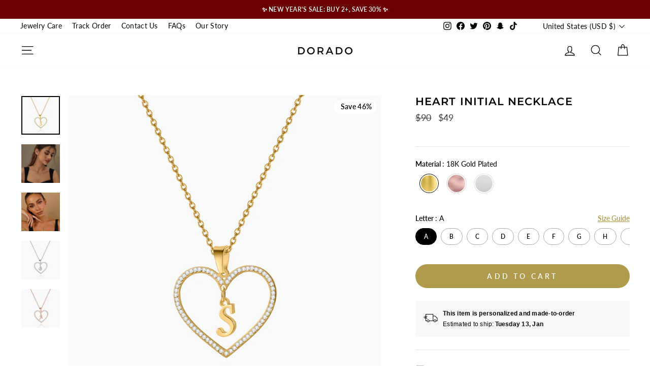

--- FILE ---
content_type: text/css
request_url: https://dorado.com/cdn/shop/t/141/assets/custom-style.css?v=43723269882417049441729570282
body_size: 7812
content:
.faux-select,body,button,input,select,textarea{font-family:var(--typeBasePrimary),var(--typeBaseFallback);font-size:calc(var(--typeBaseSize)*.82);letter-spacing:var(--typeBaseSpacing);line-height:var(--typeBaseLineHeight)}.announcement-text{font-size:12px;letter-spacing:.02em}.bold_option_textbox .bold_help_text{display:none}.ProductForm__Option.ProductForm__Option--labelled:first-child{text-align:center}.plug-variant-row{display:block;margin:0;width:100%}.m-custom.variant-wrapper{text-align:center;text-align:left}.variant-input-wrap.swatches label{width:38px;height:38px;border-radius:50%!important;overflow:hidden}[data-center-text=true] .variant-input-wrap.swatches label{margin:0 8px 12px}.color-swatch:before{z-index:2;border-radius:50%;border-width:2px}.variant-input-wrap.swatches input[type=radio]:checked+label{-webkit-box-shadow:inherit;box-shadow:inherit;border:1px solid #000}.variant__label,.variant__label[for],.bold_option_title{font-size:14px!important;letter-spacing:0!important;text-transform:inherit!important;text-transform:capitalize!important}.plug-variant-row select,.bold_option_textbox input{position:relative;width:100%;text-align:left;padding:10px 28px 10px 14px;cursor:pointer;border:1px solid var(--colorBorder);border-radius:inherit!important}.quad-center{min-width:286px!important}.btn,.product-reviews .spr-button,.product-reviews .spr-summary-actions a,.rte .btn,.shopify-payment-button .shopify-payment-button__button--unbranded{border-radius:0}.title-size-guide{position:relative}.title-size-guide a.variant__label{position:absolute;right:0;top:0;color:var(--colorBtnPrimary);text-decoration:underline;font-weight:700}.variant-input-wrap{margin:0 0 20px}.v_custom.variant-wrapper--dropdown{display:block;margin-right:0}.cart__item--variants+div{margin-bottom:8px}#trending-links-bar{box-shadow:0 0 1px #0003}#trending-links-bar{width:100%;height:57px;padding:6px;display:none;overflow:hidden;position:relative}#trending-links-bar:before,#trending-links-bar:after{top:0;bottom:0;z-index:4;content:"";position:absolute;pointer-events:none}#trending-links-bar:before{left:0;width:18px;-webkit-box-shadow:inset 23px 0px 15px 0 #fff;box-shadow:inset 23px 0 15px #fff}#trending-links-bar:after{right:0;width:30px;-webkit-box-shadow:inset -23px 0px 15px #fff;box-shadow:inset -23px 0 15px #fff}#trending-links-bar .trending-links-wrapper{z-index:2;width:auto;height:55px;overflow:hidden;overflow-x:scroll}#trending-links-bar ul.HorizontalList{z-index:2;width:auto;min-width:auto;white-space:nowrap;padding-left:15px}#trending-links-bar ul.HorizontalList .HorizontalList__Item{min-width:-webkit-fit-content;min-width:-moz-fit-content;min-width:fit-content;margin:13px 6px;padding:3px 12px;border-radius:50vw}#trending-links-bar ul.HorizontalList .HorizontalList__Item:first-child{margin-left:17px}#trending-links-bar ul.HorizontalList .HorizontalList__Item:last-child{margin-right:22px}#trending-links-bar ul.HorizontalList .HorizontalList__Item .Heading{color:#e1d8bc}#trending-links-bar ul.HorizontalList .HorizontalList__Item.is-active{background:#e1d8bc}#trending-links-bar ul.HorizontalList .HorizontalList__Item.is-active .Heading{color:#000!important}#trending-links-bar ul.HorizontalList.inverted .HorizontalList__Item{border:1px solid #E1D8BC!important;background:#e1d8bc!important}#trending-links-bar ul.HorizontalList.inverted .HorizontalList__Item .Heading{color:#000;font-weight:600;line-height:1.65;text-transform:uppercase}#trending-links-bar ul.HorizontalList.inverted .HorizontalList__Item.is-active{background:transparent!important;border:1px solid #E1D8BC}#trending-links-bar ul.HorizontalList.inverted .HorizontalList__Item.is-active .Heading{color:#000!important}.HorizontalList--spacingExtraLoose{margin-left:-17px;margin-right:-17px}.HorizontalList{list-style:none;margin:-6px -8px}.HorizontalList__Item{display:inline-block}#trending-links-bar ul.HorizontalList .HorizontalList__Item .Heading{font-size:13px}@media all and (max-width: 640px){#trending-links-bar{display:block;top:0;z-index:1;background:#fff}}.collapsible-trigger-btn--borders+.collapsible-content .collapsible-content__inner{border:0;padding-top:15px;padding-left:0;padding-right:0}.collapsibles-wrapper button{letter-spacing:0;text-align:left!important;font-weight:700;color:#606060;border-left:0;border-right:0;padding-left:0;text-transform:capitalize;font-size:12px}.Collapsible__Plus{position:absolute;right:0;top:calc(50% - 5.5px);width:11px;height:11px}.Collapsible__Plus:before{width:11px;height:1px;opacity:1}.Collapsible__Plus:before,.Collapsible__Plus:after{position:absolute;content:"";top:50%;left:50%;-webkit-transform:translate(-50%,-50%) rotate(-90deg);-ms-transform:translate(-50%,-50%) rotate(-90deg);transform:translate(-50%,-50%) rotate(-90deg);background-color:currentColor;-webkit-transition:transform .4s ease-in-out,opacity .4s ease-in-out;-o-transition:transform .4s ease-in-out,opacity .4s ease-in-out;-webkit-transition:opacity .4s ease-in-out,-webkit-transform .4s ease-in-out;transition:opacity .4s ease-in-out,-webkit-transform .4s ease-in-out;transition:transform .4s ease-in-out,opacity .4s ease-in-out;transition:transform .4s ease-in-out,opacity .4s ease-in-out,-webkit-transform .4s ease-in-out}.Collapsible__Plus:after{width:1px;height:11px}.collapsible-trigger.is-open .Collapsible__Plus:before,.button_trigger.active .Collapsible__Plus:before,.three_button_trigger.active .Collapsible__Plus:before{opacity:0}.collapsible-trigger.is-open .Collapsible__Plus:before,.collapsible-trigger.is-open .Collapsible__Plus:after,.button_trigger.active .Collapsible__Plus:before,.button_trigger.active .Collapsible__Plus:after,.three_button_trigger.active .Collapsible__Plus:before,.three_button_trigger.active .Collapsible__Plus:after{-webkit-transform:translate(-50%,-50%) rotate(-90deg);-ms-transform:translate(-50%,-50%) rotate(-90deg);transform:translate(-50%,-50%) rotate(90deg)}.Collapsible{overflow:hidden}.open_wrap,.three_open_wrap{display:none}.three_button_trigger{text-align:left}.three_button_trigger .mobile-nav__faux-link{margin-left:0!important}.overflow{overflow:hidden}.mobile-nav--heading-style span.mobile-nav__faux-link{padding:0}.mobile-nav--heading-style .mobile-nav__link--top-level{color:#181818;font-weight:700;text-transform:uppercase;font-size:13px;padding:23px 0;background:transparent}.mobile-nav__item:after{border-bottom-color:#dcdcdc;left:0;right:0}.mobile-nav__item:not(.mobile-nav__item--secondary)+.mobile-nav__item--secondary{margin-top:28px}.mobile-nav__item--secondary a{color:#18181880!important;font-size:14px;letter-spacing:0;margin-bottom:18px;padding:0}.mobile-nav__item--secondary a:hover{color:#181818!important}#NavDrawer{-webkit-transition:visibility .5s cubic-bezier(.645,.045,.355,1),-webkit-transform .5s cubic-bezier(.645,.045,.355,1);transition:visibility .5s cubic-bezier(.645,.045,.355,1),-webkit-transform .5s cubic-bezier(.645,.045,.355,1);-o-transition:transform .5s cubic-bezier(.645,.045,.355,1),visibility .5s cubic-bezier(.645,.045,.355,1);transition:transform .5s cubic-bezier(.645,.045,.355,1),visibility .5s cubic-bezier(.645,.045,.355,1);transition:transform .5s cubic-bezier(.645,.045,.355,1),visibility .5s cubic-bezier(.645,.045,.355,1),-webkit-transform .5s cubic-bezier(.645,.045,.355,1)}#NavDrawer .drawer__close-button{padding:0}.mobile-nav__faux-link:active,.mobile-nav__link:active,.mobile-nav__toggle .faux-button:active,.mobile-nav__toggle button:active,.drawer__close-button:active{background:transparent}#NavDrawer .drawer__close-button .icon{color:#000}#NavDrawer .drawer__fixed-header{padding-left:30px;padding-right:30px}#NavDrawer .drawer__header{border:0;margin-top:0!important;padding-top:20px;padding-bottom:20px!important}#NavDrawer .h2.drawer__title{padding-left:0}#NavDrawer .drawer__scrollable{height:max(calc(100% - 119px),calc(100% - 27px));max-height:max(calc(100% - 143px),calc(100% - 60px));padding-left:30px;padding-right:30px;padding-top:0}.mobile-nav__link:active{background:transparent!important}#NavDrawer .mobile-nav{margin:0}ul.mobile-nav__social{margin:0;padding:12.5px 30px;-webkit-box-shadow:0 1px rgb(24 24 24 / 25%) inset;box-shadow:0 1px #18181840 inset;display:-ms-grid;display:grid;grid-template-columns:repeat(auto-fit,34px);-webkit-box-pack:justify;-ms-flex-pack:justify;justify-content:space-between;text-align:center;width:100%}.mobile-nav__social-item{border:0}ul.mobile-nav__social a{padding:0;margin:6px 8px}#NavDrawer{overflow:hidden}#NavDrawer .drawer__header{-webkit-transition:opacity .5s ease .25s,-webkit-transform .5s ease .25s;transition:opacity .5s ease .25s,-webkit-transform .5s ease .25s;-o-transition:opacity .5s ease .25s,transform .5s ease .25s;transition:opacity .5s ease .25s,transform .5s ease .25s;transition:opacity .5s ease .25s,transform .5s ease .25s,-webkit-transform .5s ease .25s;-webkit-transform:translateX(-65px);-ms-transform:translateX(-65px);transform:translate(-65px)}.js-drawer-open #NavDrawer .drawer__header{opacity:1;-webkit-transform:translateX(0);-ms-transform:translateX(0);transform:translate(0)}#NavDrawer.drawer .drawer__contents{height:100%}#NavDrawer .drawer__scrollable{opacity:0;-webkit-transition:opacity .5s ease .25s,-webkit-transform .5s ease .25s;transition:opacity .5s ease .25s,-webkit-transform .5s ease .25s;-o-transition:opacity .5s ease .25s,transform .5s ease .25s;transition:opacity .5s ease .25s,transform .5s ease .25s;transition:opacity .5s ease .25s,transform .5s ease .25s,-webkit-transform .5s ease .25s;-webkit-transform:translateX(-65px);-ms-transform:translateX(-65px);transform:translate(-65px)}.js-drawer-open #NavDrawer .drawer__scrollable{opacity:1;-webkit-transform:translateX(0);-ms-transform:translateX(0);transform:translate(0)}ul.mobile-nav__social{opacity:0;-webkit-transform:translateY(45px);-ms-transform:translateY(45px);transform:translateY(45px);-webkit-transition:opacity .35s cubic-bezier(.25,.46,.45,.94),transform .35s cubic-bezier(.25,.46,.45,.94);-o-transition:opacity .35s cubic-bezier(.25,.46,.45,.94),transform .35s cubic-bezier(.25,.46,.45,.94);-webkit-transition:opacity .35s cubic-bezier(.25,.46,.45,.94),-webkit-transform .35s cubic-bezier(.25,.46,.45,.94);transition:opacity .35s cubic-bezier(.25,.46,.45,.94),-webkit-transform .35s cubic-bezier(.25,.46,.45,.94);transition:opacity .35s cubic-bezier(.25,.46,.45,.94),transform .35s cubic-bezier(.25,.46,.45,.94);transition:opacity .35s cubic-bezier(.25,.46,.45,.94),transform .35s cubic-bezier(.25,.46,.45,.94),-webkit-transform .35s cubic-bezier(.25,.46,.45,.94);-webkit-transform:translateX(-65px);-ms-transform:translateX(-65px);transform:translate(-65px);-webkit-transition:opacity .5s ease .25s,transform .5s ease .25s;-moz-transition:opacity .5s ease .25s,transform .5s ease .25s;-o-transition:opacity .5s ease .25s,transform .5s ease .25s;-ms-transition:opacity .5s ease .25s,transform .5s ease .25s}.js-drawer-open .mobile-nav__social{opacity:1;-webkit-transform:translateY(0px);-ms-transform:translateY(0px);transform:translateY(0)}ul.mobile-nav__sublist{padding-bottom:0}.mobile-nav__sublist .mobile-nav__faux-link,.mobile-nav__sublist .mobile-nav__link{margin-left:16px;padding:13px 0;font-weight:700;font-size:12px;text-transform:uppercase}.mobile-nav li{overflow:hidden}.mobile-nav__sublist .mobile-nav__item:last-child{padding-bottom:18px}#NavDrawer .collapsible-content{display:block;visibility:hidden;-webkit-transition:height .35s ease-in-out,visibility 0s ease-in-out .35s;-o-transition:height .35s ease-in-out,visibility 0s ease-in-out .35s;transition:height .35s ease-in-out,visibility 0s ease-in-out .35s;overflow:hidden;opacity:1;backface-visibility:inherit;-webkit-backface-visibility:inherit}#NavDrawer .collapsible-content.is-open{visibility:visible;transition:height .35s ease-in-out;-webkit-transition:height .35s ease-in-out;-moz-transition:height .35s ease-in-out;-o-transition:height .35s ease-in-out;-ms-transition:height .35s ease-in-out;overflow:visible}.mobile-nav__sublist .collapsible-content__inner{-webkit-transition:inherit!important;-o-transition:inherit!important;transition:inherit!important;-webkit-transform:inherit!important;-ms-transform:inherit!important;transform:inherit!important}@media only screen and (min-width: 769px){footer.site-footer{padding:75px 0 42px;margin-bottom:-18px!important}}.footer__title{letter-spacing:0;font-weight:700;text-transform:uppercase;font-size:13px}.site-footer__linklist li{position:relative;display:block;margin-bottom:12px;width:100%;line-height:1.5;text-align:left;-webkit-transition:all .2s ease-in-out;-o-transition:all .2s ease-in-out;transition:all .2s ease-in-out}.site-footer__linklist li:last-child{padding-bottom:18px}.site-footer__linklist a{display:block;width:100%;text-align:inherit}.site-footer__linklist a{display:inherit;width:100%;text-align:inherit;line-height:1.62;padding:0;font-size:13px}.aside{margin-top:40px}.aside .multi-selectors{-webkit-box-pack:start;-ms-flex-pack:start;justify-content:flex-start;margin-bottom:20px}.aside .multi-selectors h2#CurrencyHeading-footer{display:none}.aside .multi-selectors button.faux-select.disclosure__toggle{padding-left:0;font-size:13px}.aside .multi-selectors .multi-selectors__item{margin-left:0}.aside .multi-selectors span.currency-flag{margin-left:0;display:none}.aside .grid-half{text-align:left;display:-webkit-box;display:-ms-flexbox;display:flex;-webkit-box-pack:justify;-ms-flex-pack:justify;justify-content:space-between;-webkit-box-align:center;-ms-flex-align:center;align-items:center;-ms-flex-wrap:wrap;flex-wrap:wrap}.aside .grid-half .half{width:50%}.aside .footer__small-text{text-transform:uppercase;padding:0;text-align:left}.site-footer .footer__collapsible{font-size:14px}.footer__newsletter input{border:1px solid;padding:12px 14px}.footer__newsletter-btn{position:relative;top:inherit;-webkit-transform:inherit;-ms-transform:inherit;transform:inherit;right:inherit}.footer__newsletter-btn .icon{display:none}.footer__newsletter-btn-label{display:block;font-size:13px;color:#fff}.footer__newsletter-btn{position:relative;top:inherit;-webkit-transform:inherit;-ms-transform:inherit;transform:inherit;right:inherit;display:block;padding:14px 28px;background:var(--colorFooterText);color:#fff;color:#000;margin-top:20px;text-transform:uppercase;letter-spacing:.2em}.footer__newsletter-input:focus{border:1px solid}[data-type=newsletter] .collapsible-content p{line-height:1.8}.button_trigger,.three_button_trigger{position:relative}.site-footer .Collapsible__Plus:after{width:2px}.site-footer .Collapsible__Plus:before{height:2px}li.icon--payment{margin:6px 8px}li.icon--payment svg{opacity:.8;width:38px;height:24px}[data-type=custom] p{font-size:14px;padding-top:5px;padding-bottom:5px}.bold_option_uploadfile input{border-radius:0!important}.image-uploads img{width:50px;height:50px;-o-object-fit:cover;object-fit:cover}@media only screen and (min-width: 769px){.site-footer .open_wrap{height:inherit;visibility:visible}}@media only screen and (max-width: 768px){[data-center-text=true] .site-footer,[data-center-text=true] .footer__title{text-align:left}.footer__newsletter{max-width:inherit}.footer__newsletter input{max-width:inherit!important}footer.site-footer{padding:34px 0}footer.site-footer .page-width{padding:0}.site-footer .grid{margin:0}.site-footer .grid__item{margin-top:0;margin-bottom:0;padding:20px 25px!important;border-bottom:2.5px solid #b09b4c}.site-footer .grid__item:after{border:0}.site-footer .footer__title{margin-top:0;margin-bottom:0;padding:0;line-height:1.8;font-weight:700}.site-footer .footer__collapsible{font-size:14px;padding:25px 15px 10px;margin-bottom:4px;display:block}.site-footer [data-type=newsletter] .footer__collapsible{margin:0;padding:0}.footer__newsletter{margin-top:18px}.site-footer [data-type=newsletter] .footer__collapsible p{margin-top:5px;margin-bottom:5px}.site-footer [data-type=social] .footer__collapsible{padding:0;margin:0}.grid__item[data-type=social]{text-align:center}.aside{margin-top:20px}.aside .grid-half .half{width:100%;text-align:center}.aside .multi-selectors{-webkit-box-pack:center;-ms-flex-pack:center;justify-content:center}.aside .footer__small-text{text-align:center}.footer__social li{margin-bottom:0}[data-center-text=true] .payment-icons{width:100%;padding-left:15px;padding-right:15px;margin-right:0!important;margin-top:54px;padding-top:28px;margin-bottom:0;border-top:2.5px solid #b09b4c}.footer_collapsible--disabled{padding-top:0}.footer__logo{margin:0}}.Modal{position:fixed;display:-webkit-box;display:-ms-flexbox;display:flex;-webkit-box-orient:vertical;-webkit-box-direction:normal;-ms-flex-direction:column;flex-direction:column;visibility:hidden;top:50%;left:50%;width:480px;max-width:calc(100vw - 40px);max-height:calc(100vh - 40px);padding:35px;z-index:29;opacity:0;overflow:auto;-webkit-overflow-scrolling:touch;background:#fff;-webkit-transform:translate(-50%,-50%);-ms-transform:translate(-50%,-50%);transform:translate(-50%,-50%);-webkit-transition:opacity .3s ease-in-out,visibility .3s ease-in-out;-o-transition:opacity .3s ease-in-out,visibility .3s ease-in-out;transition:opacity .3s ease-in-out,visibility .3s ease-in-out}@supports (--css: variables){.Modal{max-height:calc(var(--window-height) - 40px)}}.Modal--dark .Rte h1,.Modal--dark .Rte h2,.Modal--dark .Rte h3,.Modal--dark .Rte h4,.Modal--dark .Rte h5,.Modal--dark .Rte h6{color:var(--secondary-elements-text-color)}.Modal--fullScreen{max-width:none;max-height:none;width:100%;height:100%;top:0;left:0;bottom:0;right:0;-webkit-transform:none;-ms-transform:none;transform:none}.Modal--pageContent{padding:35px}.Modal--videoContent{-webkit-box-pack:center;-ms-flex-pack:center;justify-content:center;background:#000;color:#fff}.Modal .Heading:not(.Link){color:inherit}.Modal__Header{margin-bottom:30px;text-align:center;display:none}.Modal__Close{display:block;margin:25px auto 0;-ms-flex-negative:0;flex-shrink:0}.Modal__Close--outside{position:absolute;margin-top:0;top:20px;right:20px;line-height:0;opacity:.5;-webkit-transition:opacity .2s ease-in-out;-o-transition:opacity .2s ease-in-out;transition:opacity .2s ease-in-out}.Modal__Close--outside:hover{opacity:1}.Modal__Close--outside svg{height:16px;width:16px;stroke-width:1.25px}.Modal--fullScreen .Modal__Close--outside{right:40px;top:40px}.Modal__Content iframe{display:none}.Modal[aria-hidden=false] .Modal__Content iframe{display:block}.Modal__Content th,.Modal__Content td{border-color:var(--secondary-elements-border-color)!important}.Modal__Content thead th:empty,.Modal__Content tbody th{background:var(--secondary-elements-background)!important}@media (min-width: 768px){.Modal--pageContent.modal-fit{width:745px}}@media screen and (min-width: 641px){.Modal:not(.Modal--pageContent){padding:35px 40px 40px}}@media screen and (min-width: 1008px){.Modal{-webkit-box-orient:vertical;-webkit-box-direction:normal;-ms-flex-direction:column;flex-direction:column}.Modal--pageContent{padding:35px}.Modal--pageContent .Modal__Content{-webkit-box-flex:1;-ms-flex:1 0 0px;flex:1 0 0}.Modal__Close:not(.Modal__Close--outside){margin-top:40px;-ms-flex-negative:0;flex-shrink:0}}.PageOverlay{position:fixed;top:0;left:0;height:100vh;width:100vw;z-index:28;visibility:hidden;opacity:0;background:#363636;-webkit-transition:opacity .3s ease-in-out,visibility .3s ease-in-out;-o-transition:opacity .3s ease-in-out,visibility .3s ease-in-out;transition:opacity .3s ease-in-out,visibility .3s ease-in-out}.PageOverlay.is-visible{opacity:.5;visibility:visible}.Modal[aria-hidden=false]{visibility:visible;opacity:1}.no-scroll{overflow:hidden}.modal-fit .Modal__Close{position:absolute;margin-top:0;right:-17px;top:16px;background:transparent;color:#000;-webkit-box-shadow:inherit;box-shadow:inherit;width:35px;height:35px;-webkit-transform:inherit;-ms-transform:inherit;transform:inherit;-webkit-transition:inherit;-o-transition:inherit;transition:inherit}.RoundButton--large svg{height:15px;width:15px;fill:currentColor}.RoundButton:not([aria-expanded=true]):hover{color:var(--colorBtnPrimary)}@media (max-width: 767px){.Modal--pageContent.modal-fit{padding:30px;width:100%;max-width:100%;overflow:hidden}}button.cart__checkout{font-size:16px;font-weight:700;letter-spacing:.15em}div#image_uploads{font-size:14px;background:#222}div#CartDrawer{z-index:8888}.drawer__cart-empty .drawer__scrollable{text-align:center}#CartDrawer .drawer__scrollable{padding-top:15px;padding-left:15px;padding-right:15px}#CartDrawer .js-qty__adjust{padding:0 5px}@media only screen and (max-width: 768px){}div#nvd-widget-cart{position:relative}p.spprice{position:absolute;right:0;top:0}.appearance-right-previw .d-flexCstm .form-switchCstm input{top:28px!important}.bold_option_textbox input{overflow:inherit!important}.ajaxcart__subtotal,[data-subtotal]{font-size:16px;text-transform:uppercase;letter-spacing:.3em}[data-subtotal]{letter-spacing:1px}.dt{text-align:center;padding-top:10px}.drawer__cart-empty .drawer__scrollable{position:absolute;width:100%;top:50%;left:50%;-webkit-transform:translate(-50%,-50%);-ms-transform:translate(-50%,-50%);transform:translate(-50%,-50%);text-align:center}#CartDrawer .drawer__fixed-header{border-bottom:1px solid #e8e8e1;height:auto;min-height:auto}#CartDrawer .drawer__header{min-height:auto}.drawer__close-button{padding:0 15px!important}#CartDrawer .drawer__header{border:0;margin-top:0!important;padding:20px 0!important;height:auto}.free-shipping-bar{position:sticky;top:0;margin-bottom:0;border-bottom:1px solid #e7e7e7;line-height:normal;z-index:1}@media only screen and (min-width: 769px){.free-shipping-bar{padding:9px 30px}}@media only screen and (max-width: 768px){.free-shipping-bar{padding:9px 15px}}.free-shipping-bar .price{display:inline-block}.grid-product__price{margin-top:7px;margin-bottom:7px}.grid-product__colors a{border-radius:50%}.grid-product__tag:not(.right),.grid-product__tag--sale:not(.right){top:10px;left:10px;right:inherit;background:#fff;color:#000;font-weight:700;border-radius:20px;top:6px;left:6px;padding:5px 6px;font-size:calc(var(--typeBaseSize)*.65)}.grid-product__tag--custom.new-arrival{background-color:#76c27e;color:#fff}.grid-product__tag--sale.right{top:10px;left:inherit;right:10px;background:#fff;color:#000;font-weight:700;border-radius:20px;padding:7px 9px}.grid-product__price--savings{color:#000}@media only screen and (max-width: 768px){.grid-product__title{font-size:11.5px}}.ship-bar{background:#000;text-align:center;padding:9px 0;color:#fff}.ship-bar .text{display:-webkit-box;display:-ms-flexbox;display:flex;-webkit-box-align:center;-ms-flex-align:center;align-items:center;-webkit-box-pack:center;-ms-flex-pack:center;justify-content:center;font-size:15px;font-weight:700}.ship-bar .text svg{margin-right:10px}.shiptime_wrap{-webkit-box-sizing:border-box;box-sizing:border-box;margin:12px 0 0;min-width:0px;display:-webkit-box;display:-ms-flexbox;display:flex;-webkit-box-orient:horizontal;-webkit-box-direction:normal;-ms-flex-direction:row;flex-direction:row;background-color:#f8f8f8;padding:16px;-webkit-box-align:center;-ms-flex-align:center;align-items:center;-webkit-box-pack:start;-ms-flex-pack:start;justify-content:flex-start}.shiptime_wrap .ship_text{padding-left:10px}.shiptime_wrap .css-gheading.h2{-webkit-box-sizing:border-box;box-sizing:border-box;margin:0 0 3px;min-width:0px;font-family:Avenir,Helvetica,Arial,sans-serifsystem-ui,-apple-system,BlinkMacSystemFont,Segoe UI,Roboto,Helvetica Neue,sans-serif;font-style:normal;font-weight:900;font-size:12px;line-height:18px;display:-webkit-box;display:-ms-flexbox;display:flex;-webkit-box-align:center;-ms-flex-align:center;align-items:center;letter-spacing:.02em;color:#000;text-transform:none}.shiptime_wrap .css-tex-date{-webkit-box-sizing:border-box;box-sizing:border-box;margin:0;min-width:0px;font-family:Avenir,Helvetica,Arial,sans-serifsystem-ui,-apple-system,BlinkMacSystemFont,Segoe UI,Roboto,Helvetica Neue,sans-serif;font-style:normal;font-weight:400;font-size:12px;line-height:18px;display:-webkit-box;display:-ms-flexbox;display:flex;-webkit-box-align:center;-ms-flex-align:center;align-items:center;letter-spacing:.02em;color:#000;text-transform:none}.shiptime_wrap span.ship_date{font-weight:900;padding-left:2px}button.btn.btn--full.add-to-cart{font-size:14px}.drawer--left.drawer--is-open{display:block;-webkit-transform:translate(350px);-ms-transform:translate(350px);transform:translate(350px);-webkit-transition-duration:.45s;-o-transition-duration:.45s;transition-duration:.45s}.drawer--right.drawer--is-open{display:block;-webkit-transform:translate(-350px);-ms-transform:translate(-350px);transform:translate(-350px);-webkit-transition-duration:.45s;-o-transition-duration:.45s;transition-duration:.45s}@media only screen and (min-width: 769px){.drawer--right.drawer--is-open{-webkit-transform:translate(-450px);-ms-transform:translate(-450px);transform:translate(-450px)}}.product-block .loox-rating{font-size:15px;margin-bottom:-17px}@media only screen and (max-width: 768px){.product-block .loox-rating{font-size:12px}}@media only screen and (max-width: 768px){.sales-point .icon-and-text{justify-content:left}}.btn,.rte .btn,.shopify-payment-button .shopify-payment-button__button--unbranded,.spr-container .spr-button,.spr-container .spr-summary-actions a{border-radius:30px;padding-left:30px;padding-right:30px}.counter_top_sale{text-align:center}.counter_header_title{margin-bottom:3px}.counter_header_sub_title{font-size:calc(var(--typeHeaderSize)*.6);margin-bottom:5px}@media only screen and (max-width: 768px){.counter_header_sub_title{font-size:calc(var(--typeHeaderSize)*.58)}}.countdown-timer-wrap{display:none;-webkit-box-pack:center;-ms-flex-pack:center;justify-content:center}.countdown-timer-wrap.active{display:-webkit-box;display:-ms-flexbox;display:flex}.countdown-timer{position:relative}.countdown_timer_inner{display:-webkit-box;display:-ms-flexbox;display:flex}.countdown_item{display:block;padding:4px 11px;margin:0 5px;border:2px solid}@media only screen and (max-width: 768px){.countdown_item{padding:8px 18px}}.countdown_item .countdown_amount{font-size:calc(var(--typeBaseSize)*.875);font-family:var(--typeHeaderPrimary),var(--typeHeaderFallback);font-weight:var(--typeHeaderWeight);letter-spacing:var(--typeHeaderSpacing);line-height:var(--typeHeaderLineHeight)}.countdown_item .countdown_type{font-size:calc(var(--typeBaseSize)*.75)}@media only screen and (min-width: 769px){.countdown-timer .countdown_button{position:absolute;left:100%;top:calc(50% - 8px);white-space:nowrap;padding-left:5px}}@media only screen and (max-width: 768px){.countdown-timer .countdown_button{margin-top:10px}}.countdown-timer .countdown_button a{font-size:calc(var(--typeBaseSize)*.85);text-transform:uppercase}.testi_logo_wrap{padding:75px 0;max-width:1280px;margin-left:auto;margin-right:auto}.testi_logo_bar{max-width:880px;margin:40px auto 70px}.testi_logo_wrap .section-header__title span{position:relative;padding:0 15px;z-index:1}.testi_logo_wrap .section-header__title span:before{content:"";position:absolute;display:block;width:100%;left:0;bottom:2px;height:10px;z-index:-1;background-color:#e1f7f6}.testi_logo_bar_slider:not(.tns-slider){display:block;white-space:nowrap;overflow:hidden}.testi_logo_bar_slider:not(.tns-slider) .testi_logo_bar_item{display:inline-block;white-space:initial}.testi_logo_bar_item{font-size:calc(var(--typeBaseSize)*1.5625)!important;line-height:calc(var(--typeBaseLineHeight)*1.23);text-align:center;padding-left:40px;padding-right:40px}.testi_logo_nav{display:-webkit-box;display:-ms-flexbox;display:flex;-ms-flex-pack:distribute;justify-content:space-around}.testi_logo_bar_item_image{opacity:.25;-webkit-transition:opacity 1s;-o-transition:opacity 1s;transition:opacity 1s;display:block}.testi_logo_bar_item_image img,.testi_logo_bar_item_image svg.placeholder-svg{max-width:100px;cursor:pointer}.testi_logo_reviews{text-align:center;margin-top:60px;font-size:12px;font-family:Helvetica,Arial,sans-serif;letter-spacing:.1em;text-transform:uppercase}.testi_logo_review-stars{margin-top:10px;display:-webkit-box;display:-ms-flexbox;display:flex;-webkit-box-pack:center;-ms-flex-pack:center;justify-content:center}.testi_logo_review-stars svg{width:14px;height:auto;margin:0 2px}@media only screen and (min-width: 769px){.testi_logo_bar_item img,.testi_logo_bar_item svg.placeholder-svg{display:none}}@media only screen and (max-width: 768px){.testi_logo_wrap{padding:60px 0}.testi_logo_bar{margin-bottom:0}.testi_logo_bar_item{font-size:calc(var(--typeBaseSize)*1.25)!important;line-height:calc(var(--typeBaseLineHeight)*1.23);padding-left:30px;padding-right:30px}.testi_logo_nav{display:none}}@media only screen and (max-width: 768px){[data-section-type=testimonial_plus_logo]{padding-left:0;padding-right:0}.testi_logo_bar_item{font-size:calc(var(--typeBaseSize)*1.25)}.testi_logo_bar_item img,.testi_logo_bar_item svg.placeholder-svg{max-width:120px;margin:40px auto 0}.testi_logo_reviews{margin-top:40px}}.trust_pilot_wrap{padding-top:75px;padding-bottom:75px}.trust_pilot_slider:not(.swiper-initialized){white-space:nowrap;overflow:hidden;display:block}.trust_pilot_slider:not(.swiper-initialized) .trust_pilot_item{display:inline-block;width:100%;white-space:initial}.trust_pilot_item{text-align:center}.trust_pilot_content{margin:0 auto;padding:0vw 10.5vw;padding:0vw 17.13vw}.trust_pilot_review_star svg{max-width:300px;vertical-align:middle}.trust_pilot_review_content{font-family:var(--typeHeaderPrimary),var(--typeHeaderFallback);font-weight:var(--typeHeaderWeight);letter-spacing:var(--typeHeaderSpacing);letter-spacing:0;font-size:calc(var(--typeHeaderSize)*1.28);line-height:calc(var(--typeHeaderLineHeight)*1.145)}.trust_pilot_review_content p{margin:32px 0}.trust_pilot_review_author{font-size:calc(var(--typeBaseSize)*1.875)}.trust_pilot_review_product{margin:24px 0}.trust_pilot_review_product a{font-size:calc(var(--typeBaseSize)*1.5);font-style:italic}.trustpilot_logo_image{max-width:155px;margin:0 auto}.swiper-button-next,.swiper-button-prev{top:calc(50% - 22px)}.swiper-button-prev svg,.swiper-button-next svg{width:30px;height:30px}@media only screen and (max-width: 768px){.trust_pilot_content{padding:0 43px}.trust_pilot_review_star svg{max-width:187px}.trust_pilot_review_content{font-size:calc(var(--typeHeaderSize)*.72);line-height:calc(var(--typeHeaderLineHeight)*.9)}.trust_pilot_review_content p{margin:18px 0}.trust_pilot_review_author{font-size:calc(var(--typeBaseSize)*1.25)}.trust_pilot_review_product{margin:16px 0}.trust_pilot_review_product a{font-size:calc(var(--typeBaseSize)*.8)}.trustpilot_logo_image{max-width:98px}.trust_pilot_slider .swiper-button-next,.trust_pilot_slider .swiper-rtl .swiper-button-prev{right:0}.trust_pilot_slider .swiper-button-prev,.trust_pilot_slider .swiper-rtl .swiper-button-next{left:0}}.slider-buttons{display:none}@media only screen and (max-width: 990px){.new_js_slider_wrap{display:-webkit-box;display:-ms-flexbox;display:flex}slider-component .section-header__title{text-align:left;position:relative}.new_js_slider_wrap{position:relative;display:-webkit-box;display:-ms-flexbox;display:flex;-ms-flex-wrap:inherit;flex-wrap:inherit;overflow-x:auto;-ms-scroll-snap-type:x mandatory;scroll-snap-type:x mandatory;scroll-behavior:smooth;scroll-padding-left:1.5rem;margin-bottom:0;scroll-padding-left:0}.new_js_slider_wrap>.grid-product{width:39vw;clear:inherit!important;scroll-snap-align:start;-ms-flex-negative:0;flex-shrink:0;margin-bottom:0}.new_js_slider_wrap{scrollbar-color:rgb(var(--color-foreground)) rgba(var(--color-foreground),.04);-ms-overflow-style:none;scrollbar-width:none}.new_js_slider_wrap::-webkit-scrollbar{height:.4rem;width:.4rem;display:none}.no-js .new_js_slider_wrap{-ms-overflow-style:auto;scrollbar-width:auto}.no-js .new_js_slider_wrap::-webkit-scrollbar{display:initial}.new_js_slider_wrap::-webkit-scrollbar-thumb{background-color:rgb(var(--color-foreground));border-radius:.4rem;border:0}.new_js_slider_wrap::-webkit-scrollbar-track{background:rgba(var(--color-foreground),.04);border-radius:.4rem}.slider-counter{display:-webkit-box;display:-ms-flexbox;display:flex;-webkit-box-pack:center;-ms-flex-pack:center;justify-content:center;min-width:4.4rem}.slider-buttons{display:-webkit-box;display:-ms-flexbox;display:flex;position:absolute;right:0;top:calc(50% - 11px)}.slider-counter.caption{display:none}}[data-section-type=featured-collection-tab] .section-header{text-align:left}.header_tabs__items{margin-bottom:24px;margin-top:24px;margin-left:0;list-style:none;display:-webkit-box;display:-ms-flexbox;display:flex;font-family:var(--typeHeaderPrimary),var(--typeHeaderFallback);letter-spacing:var(--typeHeaderSpacing);line-height:var(--typeHeaderLineHeight)}.header_tabs__item{cursor:pointer;list-style:none;padding:0;margin-right:70px;margin-bottom:0;position:relative;font-size:17px;font-weight:500}.header_tabs__item.active{font-weight:800}.header_tabs__item.active:after{content:"";position:absolute;height:4px;width:100%;bottom:-1px;left:0}.animated{-webkit-animation-duration:.5s;animation-duration:.5s;-webkit-animation-fill-mode:both;animation-fill-mode:both}.fadeInUp{-webkit-animation-name:fadeInUp;animation-name:fadeInUp}@-webkit-keyframes fadeInUp{0%{opacity:0;-webkit-transform:translate3d(0,100%,0);transform:translate3d(0,100%,0)}to{opacity:1;-webkit-transform:translate3d(0,0,0);transform:translateZ(0)}}@keyframes fadeInUp{0%{opacity:0;-webkit-transform:translate3d(0,100%,0);transform:translate3d(0,100%,0)}to{opacity:1;-webkit-transform:translate3d(0,0,0);transform:translateZ(0)}}.tab_content_wrap{position:relative}.featured_tab_product:nth-child(n+2){position:absolute;left:0;top:0;width:100%}.featured_tab_product:not(.active){opacity:0;z-index:-10}.swiper-button-next.swiper-button-disabled,.swiper-button-prev.swiper-button-disabled{pointer-events:inherit;cursor:no-drop}.collection-overlay{position:relative}.collection-overlay .overlay_text{position:absolute;bottom:0;color:#fff;height:100%;width:100%;z-index:1;display:-webkit-box;display:-ms-flexbox;display:flex;padding:20px;-webkit-box-align:end;-ms-flex-align:end;align-items:flex-end;-webkit-box-pack:start;-ms-flex-pack:start;justify-content:flex-start}.collection-overlay .collection_overlay_link{position:absolute;z-index:2;top:0;bottom:0;left:0;right:0;width:100%;height:100%}@media only screen and (max-width: 768px){.tab_content_wrap .grid-product{width:254px;clear:inherit!important;scroll-snap-align:start;-ms-flex-negative:0;flex-shrink:0;margin-bottom:0}.header_tabs__item{margin-right:42px;font-size:16px}.featured_tab_product .swiper-button-prev{left:27px}}@media only screen and (max-width: 520px){.header_tabs__item{margin-right:22px;font-size:15px}}.image_text_wrap{position:relative}.image_text_wrap:after{content:"";position:absolute;width:100%;height:100%;left:0;top:0}.image_text_overlay .image-wrap svg{height:400px}.image_text_content{position:absolute;z-index:10;bottom:36px;left:48px;width:calc(100% - 96px)}.sub-heading-wrap{margin-bottom:17px}.image_text_content .sub_heading{font-size:35px}.image_text_content .heading{font-size:70px;font-family:var(--typeHeaderPrimary),var(--typeHeaderFallback);font-weight:var(--typeHeaderWeight);line-height:1.0428571429em}.image_text_content .text{margin-top:16px;font-size:12px;font-family:var(--typeHeaderPrimary),var(--typeHeaderFallback);font-weight:var(--typeHeaderWeight)}.image_text_content .text .btn-style{color:#000;background:#fff;padding:10px 15px;border-radius:100px;letter-spacing:1px;display:inline-block;line-height:normal;text-transform:uppercase}.image_text_wrap a.image_link{position:absolute;left:0;right:0;top:0;bottom:0;width:100%;height:100%;z-index:111}@media (min-width: 768px) and (max-width: 1023.98px){.image_text_content{bottom:20px;left:24px;width:calc(100% - 44px)}.sub-heading-wrap{margin-bottom:16px}.image_text_content .sub_heading{font-size:19px}.image_text_content .heading{font-size:50px;line-height:1.08em}.image_text_content .text{font-size:13px;margin-top:14px;line-height:1.2192307692em}}@media only screen and (max-width: 768px){.image_text_content{bottom:20px;left:24px;width:calc(100% - 34px)}.sub-heading-wrap{margin-bottom:12px}.image_text_content .sub_heading{font-size:19px}.image_text_content .heading{font-size:38px;line-height:1.1578947368em}.image_text_content .text{margin-top:14px;font-size:13px}.image_text_content .text .btn-style{letter-spacing:1px;padding:7px 12px}}@media only screen and (min-width: 769px){.mobile{display:none}}@media only screen and (max-width: 768px){.page-width.max-width{padding-left:0;padding-right:0}.desktop{display:none}}.grid_product_arrow .swiper-button-prev{left:32px}.grid_product_arrow .swiper-button-prev,.grid_product_arrow .swiper-button-next{z-index:11;top:calc(50% - 22px)}.collection-section{margin-top:22px;overflow:hidden}.ultra_featured_collection_inner.swiper{overflow:visible}@media only screen and (max-width: 768px){.ultra_content_wrap .grid-product{width:39vw;clear:inherit!important;scroll-snap-align:start;-ms-flex-negative:0;flex-shrink:0;margin-bottom:0}}@media only screen and (min-width: 769px){.alternative-margin{margin-top:40px;margin-bottom:40px}}.alternative_hero_overlay{overflow:hidden}.alternative_hero_wrap{position:relative}.alternative_hero_wrap .image-wraps svg{height:620px}.alternative_hero_wrap .alternative_hero_image{width:100%}.alternative_hero_content{position:absolute;top:0;left:0;height:100%;width:100%}.hero-countdown-timer-wrap{display:none}.hero-countdown-timer-wrap.active{display:block}.hero-countdown-timer{color:#ff0;display:-webkit-box;display:-ms-flexbox;display:flex;font-size:20px;background:#000;padding:5px 8px}.hero-countdown_timer_inner{display:-webkit-box;display:-ms-flexbox;display:flex}.hero-timer-text{padding-right:5px}.hero-countdown_item{display:-webkit-box;display:-ms-flexbox;display:flex}@media only screen and (min-width: 769px){.alternative_hero_content_padding{padding-top:40px;padding-bottom:40px}}.alternative_hero_content_inner{position:relative;height:100%;-webkit-box-orient:vertical;-webkit-box-direction:normal;-ms-flex-direction:column;flex-direction:column;display:-webkit-box;display:-ms-flexbox;display:flex;-webkit-box-align:center;-ms-flex-align:center;align-items:center;-webkit-box-pack:center;-ms-flex-pack:center;justify-content:center;text-align:center}.text_left .alternative_hero_content_inner{-webkit-box-align:baseline;-ms-flex-align:baseline;align-items:baseline;text-align:left}.text_right .alternative_hero_content_inner{-webkit-box-align:flex-end;-ms-flex-align:flex-end;align-items:flex-end;text-align:right}.text_bottom_left .alternative_hero_content_inner{-webkit-box-align:baseline;-ms-flex-align:baseline;align-items:baseline;text-align:left;-webkit-box-pack:end;-ms-flex-pack:end;justify-content:end}.text_bottom_right .alternative_hero_content_inner{-webkit-box-align:flex-end;-ms-flex-align:flex-end;align-items:flex-end;text-align:right;-webkit-box-pack:end;-ms-flex-pack:end;justify-content:end}.text_bottom_center .alternative_hero_content_inner{-webkit-box-pack:end;-ms-flex-pack:end;justify-content:end;text-align:center}.alternative_hero_content_text{color:#fff}.alternative_hero_content_text .text_1,.alternative_hero_content_text .text_2{line-height:1;letter-spacing:.3em;letter-spacing:4px;margin-bottom:5px}.alternative_hero_content_text .text_3{font-family:var(--typeHeaderPrimary),var(--typeHeaderFallback);font-weight:var(--typeHeaderWeight);letter-spacing:var(--typeHeaderSpacing);line-height:var(--typeHeaderLineHeight)}.alternative_hero_content_text .text_4{letter-spacing:.3em;letter-spacing:4px;margin-top:5px}.alternative_hero_content_inner .text_5{color:#000;background:#fff;margin:15px 0 0;padding:10px 15px;border-radius:100px;font-size:16px;letter-spacing:1px;display:inline-block}.alternative_hero_wrap .image_link{position:absolute;top:0;bottom:0;left:0;right:0;height:100%;width:100%;z-index:2}@media only screen and (max-width: 768px){.alternative-margin{margin-top:40px;margin-bottom:30px}.alternative_hero_content_inner{padding:15px 17px 20px;-webkit-box-align:center;-ms-flex-align:center;align-items:center;-webkit-box-pack:end;-ms-flex-pack:end;justify-content:flex-end;width:100vw}.alternative_hero_content_text .text_4{font-size:18px;line-height:27px}.alternative_hero_content_inner .text_5{letter-spacing:1px;margin-top:5px;padding:7px 12px}}.ImageTextButton_Wrap{position:relative}.ImageTextButton_Wrap svg{height:430px}.ImageWithTextOverButton_content{-webkit-box-sizing:border-box;box-sizing:border-box;margin:0;min-width:0px;position:absolute;z-index:1;padding:0;max-width:80%;width:100%;left:40px;top:50%;-webkit-transform:translateY(-50%);-ms-transform:translateY(-50%);transform:translateY(-50%);text-align:left}.flex{display:-webkit-box;display:-ms-flexbox;display:flex;-webkit-box-align:center;-ms-flex-align:center;align-items:center}.image_with_text_lr_bg{padding-top:48px;padding-bottom:48px}.image_with_text_lr_bg .image-wrap{background:transparent}@media only screen and (min-width: 769px){.image-padding{padding-left:48px}}.image_with_text_lr svg{max-height:446px}@media only screen and (max-width: 768px){.flex{-ms-flex-wrap:wrap;flex-wrap:wrap;margin:0}.image_with_text_lr .image-wrap{margin-left:0;margin-right:0}.image_with_text_lr_bg{padding-top:0;padding-bottom:0}.grid-text-lr{padding:48px 32px}.grid-image-lr{padding-left:0}}.image_text_button_right svg{max-height:412px}#trending-links-bar ul.HorizontalList.inverted .HorizontalList__Item .Heading{font-size:.703125rem}.collection-filter{font-size:16px}.collection-filter select{border-radius:30px;padding-left:20px;padding-right:20px;background-position:right 20px center;background-color:#ededed}.collection-filter .btn.btn--tertiary-active,.collection-filter .btn:not(.btn--tertiary-active){background-color:#ededed;color:#000}.collection-filter .btn{padding-left:20px;padding-right:20px}@media only screen and (max-width: 768px){.collection-filter{position:relative;top:inherit!important;display:-webkit-box;display:-ms-flexbox;display:flex;-webkit-box-align:center;-ms-flex-align:center;align-items:center;-webkit-box-pack:end;-ms-flex-pack:end;justify-content:flex-end;-ms-flex-wrap:nowrap;flex-wrap:nowrap;gap:15px;font-size:14px}.collection-filter__item--drawer,.collection-filter__item--sort{-webkit-box-flex:0;-ms-flex:0 1 32.5%;flex:0 1 32.5%;font-size:15px}.collection-filter__item--count{-webkit-box-ordinal-group:4;-ms-flex-order:3;order:3;-webkit-box-flex:1;-ms-flex:1 1 16%;flex:1 1 16%;text-align:right;font-size:14px}.collection-filter__item--sort{display:none}.collection-filter .btn{padding-left:20px;padding-right:20px;height:35px}.collection-filter .btn{font-size:14px}}.grid-product__price>span.money{color:#228b22;font-weight:700}label.variant__label,.variant__label{font-weight:900}.m-size .variant-input-wrap label{text-indent:unset;width:auto;line-height:normal;vertical-align:middle;height:inherit;padding:8px 16px;font-weight:600;-webkit-box-shadow:inherit!important;box-shadow:inherit!important;border:1px solid #adaaa3;margin:0 8px 0 0;border-radius:30px;background:transparent;font-size:12px}.m-size .variant-input-wrap label:hover{background:#000;border-color:#000;color:#fff}.m-size .variant-input-wrap input[type=radio]:checked+label{background:#000;border-color:#000;color:#fff}.m-size .fieldset_overflow{width:100%;overflow-x:auto}.m-size .variant-input-wrap{white-space:nowrap;width:100%;display:block;margin-bottom:13px}@media only screen and (max-width: 768px){.product__main-photos{overflow:hidden}.product-main-slide{-webkit-box-sizing:border-box;box-sizing:border-box;margin:0 9px 0 0;width:50%;padding:0;min-width:82.5%;display:block}.grid--product-images--partial .flickity-slider .product-main-slide{min-width:82.5%;margin-right:9px}}.trust-badge-new-wrap{border:2px solid #f0f0f0;padding:12.5px;border-radius:12.5px;margin:15px auto;text-align:center;max-width:360px}.trust-badge-new-wrap .badge_wrap{-webkit-box-orient:horizontal;-webkit-box-direction:normal;-ms-flex-direction:row;flex-direction:row;display:-webkit-box;display:-ms-flexbox;display:flex;-webkit-box-pack:justify;-ms-flex-pack:justify;justify-content:space-between;width:83.33%;margin-top:20px;margin-left:auto;margin-right:auto}.badge_wrap .item svg{padding:0 3px;max-width:100%;max-height:21px;vertical-align:middle}.trust-badge-new-wrap .heading{font-size:15px;line-height:20px}@media only screen and (min-width: 769px) and (max-width: 1099px){.trust-badge-new-wrap .heading{font-size:13px;line-height:16px}.trust-badge-new-wrap .badge_wrap{width:100%}}@media only screen and (max-width: 768px){.trust-badge-new-wrap .badge_wrap{width:95%}.trust-badge-new-wrap .heading{font-size:13px;line-height:16px}}@media only screen and (max-width: 768px){.product-single__meta{text-align:left}.bold_option_title,.bold_option_value_price{text-align:left!important}.swiper-initialized{padding-bottom:15px}.swiper-horizontal>.swiper-scrollbar,.swiper-scrollbar.swiper-scrollbar-horizontal{bottom:0}[data-section-type=featured-collection-tab] .grid_product_arrow .swiper-button-prev,[data-section-type=featured-collection-tab] .grid_product_arrow .swiper-button-next{display:none}}.logo_slide_wrap_start{overflow-x:hidden!important;display:flex!important;flex-direction:row!important;position:relative;width:100%;padding-top:15px;padding-bottom:15px}.logo_slide_wrap_start:hover .logo_slider_slide{animation-play-state:var(--pause-on-hover)}.logo_slide_wrap_start:active .logo_slider_slide{animation-play-state:var(--pause-on-click)}.logo_slider_slide{flex:0 0 auto;min-width:100%;z-index:1;display:flex;flex-direction:row;align-items:center;animation:scroll var(--duration) linear var(--delay) var(--iteration-count);animation-play-state:var(--play);animation-delay:var(--delay);animation-direction:var(--direction)}@keyframes scroll{0%{transform:translate(0)}to{transform:translate(-100%)}}@media only screen and (min-width: 1025px){.logo_slider_item{margin-left:48px;margin-right:48px;width:160px}}@media only screen and (min-width: 768px) and (max-width: 1024px){.logo_slider_item{margin-left:32px;margin-right:32px;width:100px}}@media only screen and (max-width: 768px){.logo_slider_slide{animation:scroll 17.92s linear var(--delay) var(--iteration-count)}.logo_slide_wrap_start{padding-top:13.5px;padding-bottom:13.5px}.logo_slider_item{margin-left:32px;margin-right:32px;width:80px}}.logo_slider_item .placeholder-svg{padding:0;height:80px}.trust-badge-new-wrap.cart-drawer-badge{border:0;margin-top:0;margin-bottom:0;padding-bottom:0;padding-top:0}.trust-badge-new-wrap .dt{color:#a9a9a9}.trust-badge-new-wrap.cart-drawer-badge .badge_wrap{margin-top:15px}#finalclicked i.fa-solid.fa-lock{font-size:13px;vertical-align:middle;position:relative;top:-1px}.site-header{padding:0;box-shadow:none!important}@media only screen and (min-width: 769px){.site-box-shaddow{padding:7px 0;box-shadow:0 0 1px #0003}}@media only screen and (max-width: 768px){.site-box-shaddow{padding:5px 0}}.svg-mask--landscape{padding-bottom:75%!important}.collapsible-content__inner p a{border-color:#0000001a}[data-type=custom] .h4.footer__title{font-size:14px;margin-top:5px;margin-bottom:5px}.h4.footer__title{font-family:var(--typeBasePrimary),var(--typeBaseFallback);line-height:1.4}@media only screen and (max-width: 768px){[data-type=custom] .h4.footer__title{margin-top:0;margin-bottom:0}.site-footer [data-type=custom] .footer__collapsible{padding:0}[data-type=custom] p{padding-bottom:0}}.drawer__header a.site-header__logo-link{padding-top:0!important}[id^=modal-size-guide--] img{margin:0 auto}
/*# sourceMappingURL=/cdn/shop/t/141/assets/custom-style.css.map?v=43723269882417049441729570282 */


--- FILE ---
content_type: text/css
request_url: https://dorado.com/cdn/shop/t/141/assets/rebuy-cart-installments.scss.css?v=134914850438899566581728538660
body_size: -557
content:
.rebuy-cart-installments__copy {
  text-align: center;
  font-weight: 600;
  line-height: 18px;
  color: #AAA;
  font-size: 12px;
  margin-bottom: 8px; }
  @media (min-width: 768px) {
    .rebuy-cart-installments__copy {
      font-size: 14px;
      margin-bottom: 10px; } }

.rebuy-cart-installments__logo-wrapper {
  display: flex;
  justify-content: center;
  column-gap: 16px; }

.rebuy-cart-installments__logo-wrapper img {
  height: 16px; }


--- FILE ---
content_type: text/css
request_url: https://dorado.com/cdn/shop/t/141/assets/custom-rebuy.scss.css?v=142424164574439581261728538660
body_size: 644
content:
#rebuy-cart .rebuy-cart__flyout{margin:0;border-radius:0;width:560px}#rebuy-cart .rebuy-cart__flyout-header{display:flex;align-items:center;justify-content:center;border-color:#e8e8e8;padding:10px 10px 4px}#rebuy-cart .rebuy-cart__flyout-header svg{position:absolute;left:10px;width:16px}@media (min-width: 768px){#rebuy-cart .rebuy-cart__flyout-header{padding:30px 0 21px}#rebuy-cart .rebuy-cart__flyout-header svg{left:32px;width:24px}}#rebuy-cart .rebuy-cart__flyout-title{font-size:14px;line-height:27px}@media (min-width: 768px){#rebuy-cart .rebuy-cart__flyout-title{font-size:22px}}#rebuy-cart .rebuy-cart__flyout-close{width:auto;height:auto;right:10px}#rebuy-cart .rebuy-cart__flyout-close svg{position:initial}@media (min-width: 768px){#rebuy-cart .rebuy-cart__flyout-close{margin-top:5px;right:30px}}#rebuy-cart .rebuy-cart__progress-bar-container.above{padding:8px 0 0}@media (min-width: 768px){#rebuy-cart .rebuy-cart__progress-bar-container.above{padding:16px 0 0}}#rebuy-cart .rebuy-cart__progress-bar-prompt{margin-top:0;font-family:Montserrat}@media (max-width: 768px){#rebuy-cart .rebuy-cart__progress-bar-prompt{font-weight:500;font-size:12px;line-height:15px}}#rebuy-cart .rebuy-cart__progress-bar-meter{border-radius:0;height:4px;background:#e8e8e8;margin-top:8px}@media (min-width: 768px){#rebuy-cart .rebuy-cart__progress-bar-meter{margin-top:18px}}#rebuy-cart .rebuy-cart__progress-bar-meter-fill{border-radius:0;height:4px;background:#007407}#rebuy-cart .rebuy-cart__flyout-item{padding:16px 0;align-items:flex-start;margin:0 16px}@media (min-width: 768px){#rebuy-cart .rebuy-cart__flyout-item{margin:0 24px;padding-bottom:24px}}#rebuy-cart .rebuy-cart__flyout-item-media{width:100px}@media (min-width: 768px){#rebuy-cart .rebuy-cart__flyout-item-media{width:112px}}#rebuy-cart .rebuy-cart__flyout-item-info{padding-left:12px;width:calc(100% - 100px)}@media (min-width: 768px){#rebuy-cart .rebuy-cart__flyout-item-info{padding-left:28px;width:calc(100% - 112px)}}#rebuy-cart .rebuy-cart__flyout-item-product-title{font-size:14px;line-height:18px;padding:0}@media (min-width: 768px){#rebuy-cart .rebuy-cart__flyout-item-product-title{font-size:20px;line-height:24px}}#rebuy-cart .rebuy-cart__flyout-item-variant-options{margin:10px 0;list-style:none}@media (max-width: 768px){#rebuy-cart .rebuy-cart__flyout-item-variant-options{margin:4px 0}}#rebuy-cart .rebuy-cart__flyout-item-variant-option{font-size:12px;line-height:14px;color:#666;margin-bottom:4px}@media (min-width: 768px){#rebuy-cart .rebuy-cart__flyout-item-variant-option{font-size:16px;line-height:19px}}#rebuy-cart .rebuy-cart__flyout-item-option-value{color:#000;padding-left:4px}@media (max-width: 768px){#rebuy-cart .rebuy-cart__flyout-item-quantity{width:100%;margin-top:4px}}#rebuy-cart .rebuy-cart__flyout-item-quantity-widget{border-color:#e8e8e8}#rebuy-cart .rebuy-cart__flyout-item-quantity-widget-label{border:0}#rebuy-cart .rebuy-cart__flyout-item-quantity-widget-button{color:#666;height:28px;width:30px}#rebuy-cart .rebuy-cart__flyout-item-quantity-widget-label{color:#000;height:28px;font-size:14px;line-height:28px}#rebuy-cart .rebuy-cart__flyout-item-remove{position:initial;width:auto;margin-left:12px;font-size:10px;line-height:12px;text-decoration:underline;color:#666;font-family:Inter;letter-spacing:0;position:relative;z-index:2}@media (min-width: 768px){#rebuy-cart .rebuy-cart__flyout-item-remove{margin-left:16px;font-size:12px;line-height:15px}}@media (max-width: 768px){#rebuy-cart .rebuy-cart__flyout-item-price{position:absolute;right:0;bottom:5px}}@media (max-width: 768px){#rebuy-cart .rebuy-cart__flyout-item-price.rebuy-cart__flyout-item-price--discount{bottom:-15px}}#rebuy-cart .rebuy-cart__flyout-item-price .rebuy-money.sale{color:#007407}@media (max-width: 768px){#rebuy-cart .rebuy-cart__flyout-item-price .rebuy-money.sale{font-size:14px;line-height:16px;font-weight:500}}#rebuy-cart .rebuy-cart__flyout-item-price .rebuy-money.compare-at{color:#000}@media (max-width: 768px){#rebuy-cart .rebuy-cart__flyout-item-price .rebuy-money.compare-at{font-size:10px;line-height:12px;margin-bottom:2px}}#rebuy-cart .rebuy-cart__flyout-item-discount-message{color:#007407;font-weight:500}@media (max-width: 768px){#rebuy-cart .rebuy-cart__flyout-item-discount-message{font-size:8px;line-height:10px;margin-top:2px}}#rebuy-cart .rebuy-cart__flyout-item-price p{margin-bottom:0}#rebuy-cart .rebuy-cart__flyout-footer{padding:16px;position:relative;box-shadow:#0003 0 -2px 12px}@media (min-width: 768px){#rebuy-cart .rebuy-cart__flyout-footer{padding:24px}}#rebuy-cart .rebuy-cart__flyout-subtotal{font-size:14px;line-height:16px;letter-spacing:.02em;text-transform:uppercase;margin-bottom:8px}@media (min-width: 768px){#rebuy-cart .rebuy-cart__flyout-subtotal{font-size:18px;margin-bottom:20px;line-height:22px}}#rebuy-cart .rebuy-cart__flyout-subtotal-label{font-weight:500}#rebuy-cart .rebuy-cart__checkout-button{font-weight:700;letter-spacing:.12em;text-transform:uppercase;font-size:16px;line-height:20px}@media (min-width: 768px){#rebuy-cart .rebuy-cart__checkout-button{font-size:18px;line-height:22px}}#rebuy-cart .rebuy-cart__checkout-button:hover,#rebuy-cart .rebuy-cart__checkout-button:active,#rebuy-cart .rebuy-cart__checkout-button:focus{background-color:#9b8942}#rebuy-cart .rebuy-cart__progress-bar-container.below:empty{display:none}#rebuy-cart .nvd-mini div#nvd-widget-cart{margin:10px 0}#rebuy-cart .nvd-mini .appearance-right-previw .d-flexCstm{margin-bottom:0}#rebuy-cart .rebuy-cart__flyout-recommendations{background:#fff;padding:8px 16px;border-top:1px solid #E8E8E8}@media (min-width: 768px){#rebuy-cart .rebuy-cart__flyout-recommendations{padding:24px}}#rebuy-cart .rebuy-cart__flyout-recommendations .primary-title{margin-top:0;text-align:left;letter-spacing:0;font-size:14px}@media (min-width: 768px){#rebuy-cart .rebuy-cart__flyout-recommendations .primary-title{font-size:18px;line-height:22px}}#rebuy-cart .rebuy-cart__flyout-recommendations .rebuy-product-media{width:60px}@media (min-width: 768px){#rebuy-cart .rebuy-cart__flyout-recommendations .rebuy-product-media{width:80px}}#rebuy-cart .rebuy-cart__flyout-recommendations .rebuy-widget .rebuy-product-grid.large-style-line .rebuy-product-block .rebuy-product-info{padding:0 0 0 12px;width:auto;flex:1}@media (min-width: 768px){#rebuy-cart .rebuy-cart__flyout-recommendations .rebuy-widget .rebuy-product-grid.large-style-line .rebuy-product-block .rebuy-product-info{padding-left:24px}}#rebuy-cart .rebuy-cart__flyout-recommendations .rebuy-widget .rebuy-product-grid.large-style-line .rebuy-product-block .rebuy-product-info .rebuy-product-title{font-size:12px;line-height:14px;font-weight:500;letter-spacing:0}@media (min-width: 768px){#rebuy-cart .rebuy-cart__flyout-recommendations .rebuy-widget .rebuy-product-grid.large-style-line .rebuy-product-block .rebuy-product-info .rebuy-product-title{font-size:16px;line-height:19px;font-weight:600}}#rebuy-cart .rebuy-cart__flyout-recommendations .rebuy-widget .rebuy-product-grid.large-style-line .rebuy-product-block .rebuy-product-info .rebuy-product-price{margin-top:6px;font-size:14px;line-height:17px;font-weight:500;letter-spacing:0}@media (min-width: 768px){#rebuy-cart .rebuy-cart__flyout-recommendations .rebuy-widget .rebuy-product-grid.large-style-line .rebuy-product-block .rebuy-product-info .rebuy-product-price{margin-top:10px;font-size:16px;line-height:19px}}#rebuy-cart .rebuy-cart__flyout-recommendations .rebuy-widget .rebuy-product-grid.large-style-line .rebuy-product-block .rebuy-product-info .rebuy-product-price div{display:flex;flex-direction:row-reverse;justify-content:flex-end;column-gap:8px}#rebuy-cart .rebuy-cart__flyout-recommendations .rebuy-widget .rebuy-product-grid.large-style-line .rebuy-product-block .rebuy-product-info .rebuy-product-price .rebuy-money.sale{color:#007407}#rebuy-cart .rebuy-cart__flyout-recommendations .rebuy-widget .rebuy-product-grid.large-style-line .rebuy-product-block .rebuy-product-info .rebuy-product-price .rebuy-money.compare-at{color:#666}#rebuy-cart .rebuy-cart__flyout-recommendations .rebuy-widget .rebuy-product-grid.large-style-line .rebuy-product-block .rebuy-product-actions{width:116px}@media (min-width: 768px){#rebuy-cart .rebuy-cart__flyout-recommendations .rebuy-widget .rebuy-product-grid.large-style-line .rebuy-product-block .rebuy-product-actions{width:132px}}#rebuy-cart .rebuy-cart__flyout-recommendations .rebuy-upsell__cta{font-weight:700;letter-spacing:.06em;text-transform:uppercase;color:#222;text-align:center;padding:9px 0;border-radius:19px;border:1px solid #222;display:block;font-size:10px;line-height:12px;width:100%}@media (min-width: 768px){#rebuy-cart .rebuy-cart__flyout-recommendations .rebuy-upsell__cta{font-size:12px;line-height:14px}}@media (max-width: 768px){#rebuy-cart .rebuy-cart__flyout-recommendations .rebuy-widget .rebuy-product-grid .rebuy-product-block{padding:12px 0}}
/*# sourceMappingURL=/cdn/shop/t/141/assets/custom-rebuy.scss.css.map?v=142424164574439581261728538660 */


--- FILE ---
content_type: text/javascript;charset=utf-8
request_url: https://assets.cloudlift.app/api/assets/upload.js?shop=sk-custom-concepts.myshopify.com
body_size: 6682
content:
window.Cloudlift = window.Cloudlift || {};window.Cloudlift.upload = { config: {"app":"upload","shop":"sk-custom-concepts.myshopify.com","url":"https://dorado.com","api":"https://api.cloudlift.app","assets":"https://cdn.jsdelivr.net/gh/cloudlift-app/cdn@0.14.29","mode":"prod","currencyFormats":{"moneyFormat":"&lt;span class=money&gt;${{ amount_no_decimals }}&lt;/span&gt;","moneyWithCurrencyFormat":"&lt;span class=money&gt;${{ amount_no_decimals }} USD&lt;/span&gt;"},"resources":["https://cdn.jsdelivr.net/gh/cloudlift-app/cdn@0.14.29/static/app-upload.css","https://cdn.jsdelivr.net/gh/cloudlift-app/cdn@0.14.29/static/app-upload.js"],"locale":"en","i18n":{"upload.config.image.editor.color.exposure":"Exposure","upload.config.file.load.error":"Error during load","upload.config.file.size.notavailable":"Size not available","upload.config.error.required":"Please upload a file","upload.config.image.editor.crop.rotate.right":"Rotate right","upload.config.file.button.undo":"Undo","upload.config.error.fileCountMin":"Please upload at least {min} file(s)","upload.config.image.resolution.expected.min":"Minimum resolution is {minResolution}","upload.config.file.upload.error.revert":"Error during revert","upload.config.image.size.tobig":"Image is too big","upload.config.image.editor.resize.height":"Height","upload.config.error.inapp":"Upload error","upload.config.image.editor.crop.aspect.ratio":"Aspect ratio","upload.config.image.editor.button.cancel":"Cancel","upload.config.image.editor.status.error":"Error loading image…","upload.config.file.button.retry":"Retry","upload.config.error.fileCountMax":"Please upload at most {max} file(s)","upload.config.image.editor.util.markup.text":"Text","upload.config.image.ratio.expected":"Expected image ratio {ratio}","upload.config.file.button.remove":"Remove","upload.config.image.resolution.expected.max":"Maximum resolution is {maxResolution}","upload.config.error.inapp.facebook":"Please open the page outside of Facebook","upload.config.image.editor.util.markup.size":"Size","upload.config.image.size.expected.max":"Maximum size is {maxWidth} × {maxHeight}","upload.config.image.editor.util.markup.select":"Select","upload.config.file.uploading":"Uploading","upload.config.image.editor.resize.width":"Width","upload.config.image.editor.crop.flip.horizontal":"Flip horizontal","upload.config.file.link":"\uD83D\uDD17","upload.config.image.editor.status.loading":"Loading image…","upload.config.error.filePagesMin":"Please upload documents with at least {min} pages","upload.config.image.editor.status.processing":"Processing image…","upload.config.file.loading":"Loading","upload.config.file.upload.canceled":"Upload cancelled","upload.config.file.upload.cancel":"tap to cancel","upload.config.image.editor.crop.rotate.left":"Rotate left","upload.config.file.type.notallowed":"File type not allowed","upload.config.file.type.expected":"Expects {lastType}","upload.config.image.editor.util.markup":"Markup","upload.config.file.button.cancel":"Cancel","upload.config.image.editor.status.waiting":"Waiting for image…","upload.config.file.upload.retry":"tap to retry","upload.config.image.editor.resize.apply":"Apply","upload.config.image.editor.color.contrast":"Contrast","upload.config.file.size.tobig":"File is too large","upload.config.dragdrop":"Drag & Drop your files or <u>Browse</u>","upload.config.file.upload.undo":"tap to undo","upload.config.image.editor.color.saturation":"Saturation","upload.config.error.filePagesMax":"Please upload documents with at most {max} pages","upload.config.file.button.upload":"Upload","upload.config.file.size.waiting":"Waiting for size","upload.config.image.editor.util.color":"Colors","upload.config.error.inputs":"Please fill in all required input fields","upload.config.image.editor.util.markup.circle":"Circle","upload.config.image.type.notsupported":"Image type not supported","upload.config.image.editor.crop.flip.vertical":"Flip vertical","upload.config.image.size.expected.min":"Minimum size is {minWidth} × {minHeight}","upload.config.image.editor.button.reset":"Reset","upload.config.image.ratio.invalid":"Image ratio does not match","upload.config.error.ready":"Please wait for the upload to complete","upload.config.image.editor.crop.zoom":"Zoom","upload.config.file.upload.error.remove":"Error during remove","upload.config.image.editor.util.markup.remove":"Remove","upload.config.image.resolution.max":"Image resolution too high","upload.config.image.editor.util.crop":"Crop","upload.config.image.editor.color.brightness":"Brightness","upload.config.error.fileConvert":"File conversion failed","upload.config.image.editor.util.markup.draw":"Draw","upload.config.image.editor.util.resize":"Resize","upload.config.file.upload.error":"Error during upload","upload.config.image.editor.util.filter":"Filter","upload.config.file.upload.complete":"Upload complete","upload.config.error.inapp.instagram":"Please open the page outside of Instagram","upload.config.image.editor.util.markup.arrow":"Arrow","upload.config.file.size.max":"Maximum file size is {filesize}","upload.config.image.resolution.min":"Image resolution is too low","upload.config.image.editor.util.markup.square":"Square","upload.config.image.size.tosmall":"Image is too small","upload.config.file.button.abort":"Abort","upload.config.image.editor.button.confirm":"Upload"},"level":4,"version":"0.14.29","setup":true,"fields":[{"uuid":"clm1r9mbjacw","required":true,"hidden":false,"field":"PHOTO","propertyTransform":true,"fieldProperty":"properties","fieldId":"_cl-upload","fieldThumbnail":"thumbnail","fieldThumbnailPreview":true,"className":"","label":"PHOTO*","text":"<b>UPLOAD PHOTO</b>","selector":"","conditionMode":1,"conditions":[{"field":"product_handle","operator":"equals","value":"heart-photo-frame-necklace","objects":null,"tags":null},{"field":"product_handle","operator":"equals","value":"personalized-circle-photo-bracelet","objects":null,"tags":null},{"field":"product_handle","operator":"equals","value":"heart-photo-necklace-projection","objects":null,"tags":null},{"field":"product_handle","operator":"equals","value":"pet-photo-necklace","objects":null,"tags":null},{"field":"product_handle","operator":"equals","value":"personalized-photo-projection-necklace","objects":null,"tags":null},{"field":"product_handle","operator":"equals","value":"iced-angel-photo-pendant-chain","objects":null,"tags":null},{"field":"product_handle","operator":"equals","value":"personalized-heart-photo-bracelet","objects":null,"tags":null},{"field":"product_handle","operator":"equals","value":"personalized-photo-bracelet","objects":null,"tags":null},{"field":"product_handle","operator":"equals","value":"personalized-photo-woven-bracelet","objects":null,"tags":null},{"field":"product_handle","operator":"equals","value":"double-plated-iced-heart-photo-name-necklace-w-cuban-chain","objects":null,"tags":null},{"field":"product_handle","operator":"equals","value":"iced-circle-photo-pendan","objects":null,"tags":null}],"styles":{"file-grid":"0","max-height":"600px","min-height":"50px","font-family":"-apple-system, BlinkMacSystemFont, 'Segoe UI', Roboto,Helvetica, Arial, sans-serif, 'Apple Color Emoji', 'Segoe UI Emoji','Segoe UI Symbol'","input-order":"top","label-color":"#212121","file-counter":"0","input-margin":"10px","buttons-color":"#fff","file-multiple":"0","label-font-size":"14px","label-color-drop":"#121212","area-border-radius":"100px","file-border-radius":"0px","label-font-size-drop":"14px","area-background-color":"#eee","file-background-color":"#ffffff","buttons-background-color":"rgba(0,0,0,0.5)","upload-error-background-color":"#c44e47","upload-success-background-color":"#0e8a00"},"theme":"basic","css":"#clm1r9mbjacw .cl-hide{display:none!important}#clm1r9mbjacw .cl-upload--label{color:#212121;font-size:14px;display:block}#clm1r9mbjacw .cl-upload--input-field{margin-bottom:10px}#clm1r9mbjacw .cl-upload--input{width:100%;box-sizing:border-box;padding:10px 18px;margin:0;border:1px solid #eee;border-radius:100px}#clm1r9mbjacw input[type=checkbox].cl-upload--input,#clm1r9mbjacw input[type=radio].cl-upload--input{width:1.2em;cursor:pointer}#clm1r9mbjacw input[type=radio].cl-upload--input{vertical-align:middle;margin-right:10px}#clm1r9mbjacw input[type=color].cl-upload--input{width:40px;height:40px;cursor:pointer;padding:0;border:0}#clm1r9mbjacw input[type=radio]+.cl-upload-color-rect{margin-right:10px;margin-bottom:10px}#clm1r9mbjacw input[type=radio]:checked+.cl-upload-color-rect{border:2px solid #404040}#clm1r9mbjacw .cl-upload-color-rect{width:30px;height:30px;display:inline-block;vertical-align:middle;border-radius:3px}#clm1r9mbjacw .cl-upload--invalid{border-color:#b7423b}#clm1r9mbjacw .cl-upload--errors{overflow:hidden;transition:max-height 2s ease-out;max-height:0}#clm1r9mbjacw .cl-upload--errors.open{max-height:400px}#clm1r9mbjacw .cl-upload--error{text-align:center;font-size:12px;cursor:pointer;position:relative;opacity:1;font-family:-apple-system,BlinkMacSystemFont,'Segoe UI',Roboto,Helvetica,Arial,sans-serif,'Apple Color Emoji','Segoe UI Emoji','Segoe UI Symbol';box-sizing:border-box;color:#fff;background-color:#c44e47;padding:.3rem .7rem;margin-bottom:.7rem;border:1px solid transparent;border-color:#b7423b;border-radius:0}#clm1r9mbjacw .cl-upload--error:after{content:'x';position:absolute;right:1rem;top:.25rem}#clm1r9mbjacw .cl-upload--error.dismissed{opacity:0;transition:opacity .3s ease-out}#clm1r9mbjacw .filepond--root{font-family:-apple-system,BlinkMacSystemFont,'Segoe UI',Roboto,Helvetica,Arial,sans-serif,'Apple Color Emoji','Segoe UI Emoji','Segoe UI Symbol'}#clm1r9mbjacw .filepond--root .filepond--drop-label{min-height:50px}#clm1r9mbjacw .filepond--file-action-button{cursor:pointer;min-height:auto!important;height:1.625em}#clm1r9mbjacw .filepond--drop-label{color:#121212}#clm1r9mbjacw .filepond--drop-label label{cursor:pointer;width:auto!important;height:auto!important;position:relative!important;color:#121212!important;font-size:14px!important}#clm1r9mbjacw .filepond--drop-label u{cursor:pointer;text-decoration-color:#121212}#clm1r9mbjacw .filepond--label-action{text-decoration-color:#121212}#clm1r9mbjacw .filepond--panel-root{background-color:#eee!important}#clm1r9mbjacw .filepond--panel-root{border-radius:100px}#clm1r9mbjacw .filepond--item-panel,#clm1r9mbjacw .filepond--file-poster-wrapper,#clm1r9mbjacw .filepond--image-preview-wrapper{border-radius:0}#clm1r9mbjacw .filepond--item-panel{background-color:#fff!important}#clm1r9mbjacw .filepond--drip-blob{background-color:#999}#clm1r9mbjacw .filepond--file-action-button{background-color:rgba(0,0,0,0.5)}#clm1r9mbjacw .filepond--file-action-button{color:#fff}#clm1r9mbjacw .filepond--file-action-button:hover,#clm1r9mbjacw .filepond--file-action-button:focus{box-shadow:0 0 0 .125em #fff}#clm1r9mbjacw .filepond--file{color:#000;font-size:16px}#clm1r9mbjacw [data-filepond-item-state*='error'] .filepond--item-panel,#clm1r9mbjacw [data-filepond-item-state*='invalid'] .filepond--item-panel{background-color:#c44e47!important}#clm1r9mbjacw [data-filepond-item-state*='invalid'] .filepond--file{color:#fff}#clm1r9mbjacw [data-filepond-item-state='processing-complete'] .filepond--item-panel{background-color:#0e8a00!important}#clm1r9mbjacw [data-filepond-item-state='processing-complete'] .filepond--file{color:#fff}#clm1r9mbjacw .filepond--image-preview-overlay-idle{color:rgba(204,204,204,0.8)}#clm1r9mbjacw .filepond--image-preview,#clm1r9mbjacw .filepond--file-poster{background-color:#fff}#clm1r9mbjacw .filepond--image-preview-overlay-success{color:#0e8a00}#clm1r9mbjacw .filepond--image-preview-overlay-failure{color:#c44e47}","fileMimeTypes":["image/*"],"fileMimeTypesValidate":true,"fileSizeMaxPlan":5000,"fileMultiple":false,"fileCountMin":0,"fileCountMax":10,"fileCounter":false,"fileQuantity":false,"fileFetch":false,"fileSubmitRemove":true,"fileSubmitClear":false,"fileName":false,"fileGrid":false,"imagePreview":true,"imageSizeValidate":false,"imageThumbnail":false,"imageThumbnailWidth":60,"imageThumbnailHeight":60,"convert":false,"convertInfo":false,"convertInfoPagesQuantity":false,"convertInfoLengthQuantity":false,"pdfMultiPage":false,"pdfTransparent":false,"serverTransform":false,"imageOriginal":false,"imageEditor":true,"imageEditorOpen":true,"imageEditorCropRestrict":true,"imageEditorCropRatios":[{"label":"Square","value":"1:1"},{"label":"Portrait","value":"4:5"},{"label":"Rectangle","value":"9:16"},{"label":"Landscape","value":"16:9"}],"imageEditorUtils":[],"imageEditorPintura":true,"imageEditorPinturaConfig":{"utils":["crop","filter"],"cropRotate":true,"cropZoom":true,"cropFlip":true,"cropShape":true,"cropShapeOverlay":false,"cropShapes":[{"label":"Circle","value":"<svg width=\"100\" height=\"100\" xmlns=\"http://www.w3.org/2000/svg\"><circle cx=\"50\" cy=\"50\" r=\"50\"/></svg>"},{"label":"Heart","value":"<svg width=\"24\" height=\"24\" xmlns=\"http://www.w3.org/2000/svg\"><path d=\"M12.001 4.529c2.349-2.109 5.979-2.039 8.242.228 2.262 2.268 2.34 5.88.236 8.236l-8.48 8.492-8.478-8.492c-2.104-2.356-2.025-5.974.236-8.236 2.265-2.264 5.888-2.34 8.244-.228z\"/></svg>"},{"label":"Free Form","value":""}],"cropSave":false,"annotateText":true,"annotateDraw":false,"annotateShapes":false},"inputFields":[],"variantConfigs":[],"variantConfig":false},{"uuid":"cljwx2svvxe2","required":false,"hidden":false,"field":"PHOTO","propertyTransform":true,"fieldProperty":"properties","fieldId":"_cl-upload","fieldThumbnail":"thumbnail","fieldThumbnailPreview":true,"className":"","label":"PHOTO","text":"(Optional) <b>Add a Photo Pendant</b>","selector":"","conditionMode":1,"conditions":[{"field":"product_handle","operator":"equals","value":"birth-flower-name-necklace","objects":null,"tags":null}],"styles":{"file-grid":"0","max-height":"500px","min-height":"50px","font-family":"-apple-system, BlinkMacSystemFont, 'Segoe UI', Roboto,\nHelvetica, Arial, sans-serif, 'Apple Color Emoji', 'Segoe UI Emoji',\n'Segoe UI Symbol'","input-order":"top","label-color":"#0f0f0f","file-counter":"0","input-margin":"10px","buttons-color":"#fff","file-multiple":"0","label-font-size":"14px","label-color-drop":"#1f1f1f","area-border-radius":"100px","file-border-radius":"0px","label-font-size-drop":"12px","area-background-color":"#eee","file-background-color":"#ffffff","buttons-background-color":"rgba(0,0,0,0.5)","upload-error-background-color":"#c44e47","upload-success-background-color":"#6b6b6b"},"theme":"basic","css":"#cljwx2svvxe2 .cl-hide{display:none!important}#cljwx2svvxe2 .cl-upload--label{color:#0f0f0f;font-size:14px;display:block}#cljwx2svvxe2 .cl-upload--input-field{margin-bottom:10px}#cljwx2svvxe2 .cl-upload--input{width:100%;box-sizing:border-box;padding:10px 18px;margin:0;border:1px solid #eee;border-radius:100px}#cljwx2svvxe2 input[type=checkbox].cl-upload--input,#cljwx2svvxe2 input[type=radio].cl-upload--input{width:1.2em;cursor:pointer}#cljwx2svvxe2 input[type=radio].cl-upload--input{vertical-align:middle;margin-right:10px}#cljwx2svvxe2 input[type=color].cl-upload--input{width:40px;height:40px;cursor:pointer;padding:0;border:0}#cljwx2svvxe2 input[type=radio]+.cl-upload-color-rect{margin-right:10px;margin-bottom:10px}#cljwx2svvxe2 input[type=radio]:checked+.cl-upload-color-rect{border:2px solid #404040}#cljwx2svvxe2 .cl-upload-color-rect{width:30px;height:30px;display:inline-block;vertical-align:middle;border-radius:3px}#cljwx2svvxe2 .cl-upload--invalid{border-color:#b7423b}#cljwx2svvxe2 .cl-upload--errors{overflow:hidden;transition:max-height 2s ease-out;max-height:0}#cljwx2svvxe2 .cl-upload--errors.open{max-height:400px}#cljwx2svvxe2 .cl-upload--error{text-align:center;font-size:12px;cursor:pointer;position:relative;opacity:1;font-family:-apple-system,BlinkMacSystemFont,'Segoe UI',Roboto,Helvetica,Arial,sans-serif,'Apple Color Emoji','Segoe UI Emoji','Segoe UI Symbol';box-sizing:border-box;color:#fff;background-color:#c44e47;padding:.3rem .7rem;margin-bottom:.7rem;border:1px solid transparent;border-color:#b7423b;border-radius:0}#cljwx2svvxe2 .cl-upload--error:after{content:'x';position:absolute;right:1rem;top:.25rem}#cljwx2svvxe2 .cl-upload--error.dismissed{opacity:0;transition:opacity .3s ease-out}#cljwx2svvxe2 .filepond--root{font-family:-apple-system,BlinkMacSystemFont,'Segoe UI',Roboto,Helvetica,Arial,sans-serif,'Apple Color Emoji','Segoe UI Emoji','Segoe UI Symbol'}#cljwx2svvxe2 .filepond--root .filepond--drop-label{min-height:50px}#cljwx2svvxe2 .filepond--file-action-button{cursor:pointer;min-height:auto!important;height:1.625em}#cljwx2svvxe2 .filepond--drop-label{color:#1f1f1f}#cljwx2svvxe2 .filepond--drop-label label{cursor:pointer;width:auto!important;height:auto!important;position:relative!important;color:#1f1f1f!important;font-size:12px!important}#cljwx2svvxe2 .filepond--drop-label u{cursor:pointer;text-decoration-color:#1f1f1f}#cljwx2svvxe2 .filepond--label-action{text-decoration-color:#1f1f1f}#cljwx2svvxe2 .filepond--panel-root{background-color:#eee!important}#cljwx2svvxe2 .filepond--panel-root{border-radius:100px}#cljwx2svvxe2 .filepond--item-panel,#cljwx2svvxe2 .filepond--file-poster-wrapper,#cljwx2svvxe2 .filepond--image-preview-wrapper{border-radius:0}#cljwx2svvxe2 .filepond--item-panel{background-color:#fff!important}#cljwx2svvxe2 .filepond--drip-blob{background-color:#999}#cljwx2svvxe2 .filepond--file-action-button{background-color:rgba(0,0,0,0.5)}#cljwx2svvxe2 .filepond--file-action-button{color:#fff}#cljwx2svvxe2 .filepond--file-action-button:hover,#cljwx2svvxe2 .filepond--file-action-button:focus{box-shadow:0 0 0 .125em #fff}#cljwx2svvxe2 .filepond--file{color:#000;font-size:16px}#cljwx2svvxe2 [data-filepond-item-state*='error'] .filepond--item-panel,#cljwx2svvxe2 [data-filepond-item-state*='invalid'] .filepond--item-panel{background-color:#c44e47!important}#cljwx2svvxe2 [data-filepond-item-state*='invalid'] .filepond--file{color:#fff}#cljwx2svvxe2 [data-filepond-item-state='processing-complete'] .filepond--item-panel{background-color:#6b6b6b!important}#cljwx2svvxe2 [data-filepond-item-state='processing-complete'] .filepond--file{color:#fff}#cljwx2svvxe2 .filepond--image-preview-overlay-idle{color:rgba(204,204,204,0.8)}#cljwx2svvxe2 .filepond--image-preview,#cljwx2svvxe2 .filepond--file-poster{background-color:#fff}#cljwx2svvxe2 .filepond--image-preview-overlay-success{color:#6b6b6b}#cljwx2svvxe2 .filepond--image-preview-overlay-failure{color:#c44e47}","fileMimeTypes":["image/*"],"fileMimeTypesValidate":true,"fileSizeMaxPlan":5000,"fileMultiple":false,"fileCountMin":0,"fileCountMax":10,"fileCounter":false,"fileQuantity":false,"fileFetch":false,"fileSubmitRemove":true,"fileSubmitClear":false,"fileName":false,"fileGrid":false,"imagePreview":true,"imageSizeValidate":false,"imageThumbnail":false,"imageThumbnailWidth":60,"imageThumbnailHeight":60,"convert":false,"convertInfo":false,"convertInfoPagesQuantity":false,"convertInfoLengthQuantity":false,"pdfMultiPage":false,"pdfTransparent":false,"serverTransform":false,"imageOriginal":false,"imageEditor":true,"imageEditorOpen":true,"imageEditorCropRestrict":false,"imageEditorCropRatios":[{"label":"Square","value":"1:1"}],"imageEditorUtils":[],"imageEditorPintura":true,"imageEditorPinturaConfig":{"utils":["crop","filter"],"cropRotate":true,"cropZoom":true,"cropFlip":true,"cropShape":true,"cropShapeOverlay":false,"cropShapes":[{"label":"Circle","value":"<svg width=\"100\" height=\"100\" xmlns=\"http://www.w3.org/2000/svg\"><circle cx=\"50\" cy=\"50\" r=\"50\"/></svg>"}],"cropSave":false,"annotateText":true,"annotateDraw":false,"annotateShapes":false},"inputFields":[],"variantConfigs":[],"variantConfig":false},{"uuid":"cluiznz0xyiu","required":true,"hidden":false,"field":"PHOTO","propertyTransform":true,"fieldProperty":"properties","fieldId":"_cl-upload","fieldThumbnail":"thumbnail","fieldThumbnailPreview":true,"className":"","label":"PHOTO*","text":"<b>UPLOAD PHOTO</b>","selector":"","conditionMode":1,"conditions":[{"field":"product","operator":"equals","value":"","objects":[{"id":"6770429165639","title":"Iced Photo Pendant w/ Cuban Chain","handle":"iced-photo-pendant-w-cuban-chain"},{"id":"6652523479111","title":"Iced Photo Pendant w/ Rope Chain","handle":"iced-photo-pendant-rope-chain"},{"id":"6670109769799","title":"Kids Iced Photo Pendant w/ Rope Chain","handle":"kids-iced-photo-pendant-w-rope-chain"}],"tags":null}],"styles":{"file-grid":"0","max-height":"600px","min-height":"50px","font-family":"-apple-system, BlinkMacSystemFont, 'Segoe UI', Roboto,Helvetica, Arial, sans-serif, 'Apple Color Emoji', 'Segoe UI Emoji','Segoe UI Symbol'","input-order":"top","label-color":"#212121","file-counter":"0","input-margin":"10px","buttons-color":"#fff","file-multiple":"0","label-font-size":"14px","label-color-drop":"#121212","area-border-radius":"100px","file-border-radius":"0px","label-font-size-drop":"14px","area-background-color":"#eee","file-background-color":"#ffffff","buttons-background-color":"rgba(0,0,0,0.5)","upload-error-background-color":"#c44e47","upload-success-background-color":"#0e8a00"},"theme":"basic","css":"#cluiznz0xyiu .cl-hide{display:none!important}#cluiznz0xyiu .cl-upload--label{color:#212121;font-size:14px;display:block}#cluiznz0xyiu .cl-upload--input-field{margin-bottom:10px}#cluiznz0xyiu .cl-upload--input{width:100%;box-sizing:border-box;padding:10px 18px;margin:0;border:1px solid #eee;border-radius:100px}#cluiznz0xyiu input[type=checkbox].cl-upload--input,#cluiznz0xyiu input[type=radio].cl-upload--input{width:1.2em;cursor:pointer}#cluiznz0xyiu input[type=radio].cl-upload--input{vertical-align:middle;margin-right:10px}#cluiznz0xyiu input[type=color].cl-upload--input{width:40px;height:40px;cursor:pointer;padding:0;border:0}#cluiznz0xyiu input[type=radio]+.cl-upload-color-rect{margin-right:10px;margin-bottom:10px}#cluiznz0xyiu input[type=radio]:checked+.cl-upload-color-rect{border:2px solid #404040}#cluiznz0xyiu .cl-upload-color-rect{width:30px;height:30px;display:inline-block;vertical-align:middle;border-radius:3px}#cluiznz0xyiu .cl-upload--invalid{border-color:#b7423b}#cluiznz0xyiu .cl-upload--errors{overflow:hidden;transition:max-height 2s ease-out;max-height:0}#cluiznz0xyiu .cl-upload--errors.open{max-height:400px}#cluiznz0xyiu .cl-upload--error{text-align:center;font-size:12px;cursor:pointer;position:relative;opacity:1;font-family:-apple-system,BlinkMacSystemFont,'Segoe UI',Roboto,Helvetica,Arial,sans-serif,'Apple Color Emoji','Segoe UI Emoji','Segoe UI Symbol';box-sizing:border-box;color:#fff;background-color:#c44e47;padding:.3rem .7rem;margin-bottom:.7rem;border:1px solid transparent;border-color:#b7423b;border-radius:0}#cluiznz0xyiu .cl-upload--error:after{content:'x';position:absolute;right:1rem;top:.25rem}#cluiznz0xyiu .cl-upload--error.dismissed{opacity:0;transition:opacity .3s ease-out}#cluiznz0xyiu .filepond--root{font-family:-apple-system,BlinkMacSystemFont,'Segoe UI',Roboto,Helvetica,Arial,sans-serif,'Apple Color Emoji','Segoe UI Emoji','Segoe UI Symbol'}#cluiznz0xyiu .filepond--root .filepond--drop-label{min-height:50px}#cluiznz0xyiu .filepond--file-action-button{cursor:pointer;min-height:auto!important;height:1.625em}#cluiznz0xyiu .filepond--drop-label{color:#121212}#cluiznz0xyiu .filepond--drop-label label{cursor:pointer;width:auto!important;height:auto!important;position:relative!important;color:#121212!important;font-size:14px!important}#cluiznz0xyiu .filepond--drop-label u{cursor:pointer;text-decoration-color:#121212}#cluiznz0xyiu .filepond--label-action{text-decoration-color:#121212}#cluiznz0xyiu .filepond--panel-root{background-color:#eee!important}#cluiznz0xyiu .filepond--panel-root{border-radius:100px}#cluiznz0xyiu .filepond--item-panel,#cluiznz0xyiu .filepond--file-poster-wrapper,#cluiznz0xyiu .filepond--image-preview-wrapper{border-radius:0}#cluiznz0xyiu .filepond--item-panel{background-color:#fff!important}#cluiznz0xyiu .filepond--drip-blob{background-color:#999}#cluiznz0xyiu .filepond--file-action-button{background-color:rgba(0,0,0,0.5)}#cluiznz0xyiu .filepond--file-action-button{color:#fff}#cluiznz0xyiu .filepond--file-action-button:hover,#cluiznz0xyiu .filepond--file-action-button:focus{box-shadow:0 0 0 .125em #fff}#cluiznz0xyiu .filepond--file{color:#000;font-size:16px}#cluiznz0xyiu [data-filepond-item-state*='error'] .filepond--item-panel,#cluiznz0xyiu [data-filepond-item-state*='invalid'] .filepond--item-panel{background-color:#c44e47!important}#cluiznz0xyiu [data-filepond-item-state*='invalid'] .filepond--file{color:#fff}#cluiznz0xyiu [data-filepond-item-state='processing-complete'] .filepond--item-panel{background-color:#0e8a00!important}#cluiznz0xyiu [data-filepond-item-state='processing-complete'] .filepond--file{color:#fff}#cluiznz0xyiu .filepond--image-preview-overlay-idle{color:rgba(204,204,204,0.8)}#cluiznz0xyiu .filepond--image-preview,#cluiznz0xyiu .filepond--file-poster{background-color:#fff}#cluiznz0xyiu .filepond--image-preview-overlay-success{color:#0e8a00}#cluiznz0xyiu .filepond--image-preview-overlay-failure{color:#c44e47}","fileMimeTypes":["image/*"],"fileMimeTypesValidate":true,"fileSizeMaxPlan":5000,"fileSizeMax":200,"fileMultiple":false,"fileCountMin":0,"fileCountMax":10,"fileCounter":false,"fileQuantity":false,"fileFetch":false,"fileSubmitRemove":true,"fileSubmitClear":false,"fileName":false,"fileGrid":false,"imagePreview":true,"imageSizeValidate":false,"imageThumbnail":false,"imageThumbnailWidth":60,"imageThumbnailHeight":60,"convert":false,"convertInfo":false,"convertInfoPagesQuantity":false,"convertInfoLengthQuantity":false,"pdfMultiPage":false,"pdfTransparent":false,"serverTransform":false,"fieldOriginal":"BEFORE CROP","imageOriginal":true,"imageEditor":true,"imageEditorOpen":true,"imageEditorCropRestrict":false,"imageEditorCropRatios":[{"label":"Square","value":"1:1"},{"label":"Rectangle","value":"9:16"},{"label":"Landscape","value":"16:9"},{"label":"Portrait","value":"4:5"}],"imageEditorUtils":[],"imageEditorPintura":true,"imageEditorPinturaConfig":{"utils":["crop"],"cropRotate":false,"cropZoom":true,"cropFlip":false,"cropShape":true,"cropShapeOverlay":false,"cropShapes":[{"label":"Heart","value":"<svg width=\"501\" height=\"430\" viewBox=\"0 0 501 430\" fill=\"none\" xmlns=\"http://www.w3.org/2000/svg\"> <path d=\"M255.609 429.018C219.109 384.808 185.379 354.088 160.749 333.888C142.799 319.158 101.969 286.998 53.0887 240.708C39.8687 228.188 23.4687 212.178 12.0287 185.288C-1.35125 153.828 -0.231253 125.638 0.248747 117.908C1.99875 89.4181 11.5987 69.2881 14.4187 63.6581C19.2987 53.9281 32.7887 27.8481 61.7087 12.2381C82.2687 1.14813 101.249 0.398132 112.019 0.0981324C119.239 -0.101868 132.259 -0.461868 148.019 4.38813C158.629 7.65813 166.109 11.9281 173.279 16.0181C178.859 19.1981 181.679 21.2181 203.279 37.0181C217.209 47.2081 223.059 51.4981 229.279 56.0181C240.669 64.2881 249.989 70.8781 255.999 75.0981C270.539 60.6581 283.109 50.1581 292.279 43.0181C303.389 34.3681 307.299 32.3581 319.419 23.2281C321.289 21.8181 326.039 18.2481 332.799 14.1181C334.449 13.1081 336.139 12.1381 337.969 11.1181C355.279 1.54813 373.889 -0.0518676 392.739 0.0681324C415.669 0.208132 436.179 8.64813 455.349 21.9681C464.009 27.9881 470.009 36.2981 475.599 45.1781C486.719 62.8381 497.209 80.8481 498.899 102.998C500.399 122.678 500.229 137.888 499.249 145.858C498.489 152.098 497.159 162.508 492.749 175.318C487.839 189.608 481.379 200.298 476.419 207.348C471.669 215.798 464.069 227.848 452.819 240.398C446.869 247.038 443.179 247.788 424.389 266.118C402.189 287.778 377.609 306.198 354.729 326.918C352.639 328.748 350.559 330.608 348.469 332.478C328.969 349.888 305.299 371.178 280.709 398.808C274.329 405.978 265.559 416.188 255.609 429.018Z\" fill=\"black\"/> </svg>"},{"label":"Circle","value":"<svg width=\"100\" height=\"100\" xmlns=\"http://www.w3.org/2000/svg\"><circle cx=\"50\" cy=\"50\" r=\"50\"/></svg>"},{"label":"Rectangle","value":"<svg width=\"100\" height=\"145.45\" xmlns=\"http://www.w3.org/2000/svg\">   <rect x=\"0\" y=\"0\" width=\"100\" height=\"145.45\" /> </svg>"},{"label":"Oval","value":"<svg width=\"100\" height=\"145.45\" xmlns=\"http://www.w3.org/2000/svg\">   <ellipse cx=\"50\" cy=\"72.73\" rx=\"50\" ry=\"72.73\" /> </svg>"}],"cropSave":false,"annotateText":true,"annotateDraw":false,"annotateShapes":false},"inputFields":[],"variantConfigs":[{"product":{"id":"6652523479111","title":"Iced Photo Pendant w/ Rope Chain","handle":"iced-photo-pendant-rope-chain"},"variants":[{"id":"39655419969607","title":"Rose Gold Plated / Heart / Standard - 18\" (45cm)","handle":null},{"id":"39655419871303","title":"Silver Stainless Steel / Heart / Standard - 18\" (45cm)","handle":null},{"id":"39655419772999","title":"18K Gold Plated / Heart / Standard - 18\" (45cm)","handle":null}],"required":true,"hidden":false,"fileMultiple":false,"fileCountMin":0,"fileCountMax":10,"imageSettings":true,"imageSizeValidate":false,"imageWidthMin":null,"imageHeightMin":null,"imageResolutionMin":null,"imageEditorCropRestrict":true,"imageEditorCropRatios":[{"label":"Square","value":"1:1"},{"label":"Portrait","value":"4:5"},{"label":"Rectangle","value":"3:5"},{"label":"Landscape","value":"3:2"}]}],"variantConfig":false},{"uuid":"clum6cnpaz17","required":true,"hidden":false,"field":"PHOTO","propertyTransform":true,"fieldProperty":"properties","fieldId":"_cl-upload","fieldThumbnail":"thumbnail","fieldThumbnailPreview":true,"className":"","label":"PHOTO*","text":"<b>UPLOAD PHOTO</b>","selector":"","conditionMode":1,"conditions":[{"field":"product_handle","operator":"equals","value":"heart-locket-necklace-photo-pendant","objects":null,"tags":null},{"field":"product_handle","operator":"equals","value":"iced-heart-photo-pendant-w-gap","objects":null,"tags":null},{"field":"product_handle","operator":"equals","value":"iced-heart-photo-pendant-w-rope-chain","objects":null,"tags":null}],"styles":{"file-grid":"0","max-height":"600px","min-height":"50px","font-family":"-apple-system, BlinkMacSystemFont, 'Segoe UI', Roboto,Helvetica, Arial, sans-serif, 'Apple Color Emoji', 'Segoe UI Emoji','Segoe UI Symbol'","input-order":"top","label-color":"#212121","file-counter":"0","input-margin":"10px","buttons-color":"#fff","file-multiple":"0","label-font-size":"14px","label-color-drop":"#121212","area-border-radius":"100px","file-border-radius":"0px","label-font-size-drop":"14px","area-background-color":"#eee","file-background-color":"#ffffff","buttons-background-color":"rgba(0,0,0,0.5)","upload-error-background-color":"#c44e47","upload-success-background-color":"#0e8a00"},"theme":"basic","css":"#clum6cnpaz17 .cl-hide{display:none!important}#clum6cnpaz17 .cl-upload--label{color:#212121;font-size:14px;display:block}#clum6cnpaz17 .cl-upload--input-field{margin-bottom:10px}#clum6cnpaz17 .cl-upload--input{width:100%;box-sizing:border-box;padding:10px 18px;margin:0;border:1px solid #eee;border-radius:100px}#clum6cnpaz17 input[type=checkbox].cl-upload--input,#clum6cnpaz17 input[type=radio].cl-upload--input{width:1.2em;cursor:pointer}#clum6cnpaz17 input[type=radio].cl-upload--input{vertical-align:middle;margin-right:10px}#clum6cnpaz17 input[type=color].cl-upload--input{width:40px;height:40px;cursor:pointer;padding:0;border:0}#clum6cnpaz17 input[type=radio]+.cl-upload-color-rect{margin-right:10px;margin-bottom:10px}#clum6cnpaz17 input[type=radio]:checked+.cl-upload-color-rect{border:2px solid #404040}#clum6cnpaz17 .cl-upload-color-rect{width:30px;height:30px;display:inline-block;vertical-align:middle;border-radius:3px}#clum6cnpaz17 .cl-upload--invalid{border-color:#b7423b}#clum6cnpaz17 .cl-upload--errors{overflow:hidden;transition:max-height 2s ease-out;max-height:0}#clum6cnpaz17 .cl-upload--errors.open{max-height:400px}#clum6cnpaz17 .cl-upload--error{text-align:center;font-size:12px;cursor:pointer;position:relative;opacity:1;font-family:-apple-system,BlinkMacSystemFont,'Segoe UI',Roboto,Helvetica,Arial,sans-serif,'Apple Color Emoji','Segoe UI Emoji','Segoe UI Symbol';box-sizing:border-box;color:#fff;background-color:#c44e47;padding:.3rem .7rem;margin-bottom:.7rem;border:1px solid transparent;border-color:#b7423b;border-radius:0}#clum6cnpaz17 .cl-upload--error:after{content:'x';position:absolute;right:1rem;top:.25rem}#clum6cnpaz17 .cl-upload--error.dismissed{opacity:0;transition:opacity .3s ease-out}#clum6cnpaz17 .filepond--root{font-family:-apple-system,BlinkMacSystemFont,'Segoe UI',Roboto,Helvetica,Arial,sans-serif,'Apple Color Emoji','Segoe UI Emoji','Segoe UI Symbol'}#clum6cnpaz17 .filepond--root .filepond--drop-label{min-height:50px}#clum6cnpaz17 .filepond--file-action-button{cursor:pointer;min-height:auto!important;height:1.625em}#clum6cnpaz17 .filepond--drop-label{color:#121212}#clum6cnpaz17 .filepond--drop-label label{cursor:pointer;width:auto!important;height:auto!important;position:relative!important;color:#121212!important;font-size:14px!important}#clum6cnpaz17 .filepond--drop-label u{cursor:pointer;text-decoration-color:#121212}#clum6cnpaz17 .filepond--label-action{text-decoration-color:#121212}#clum6cnpaz17 .filepond--panel-root{background-color:#eee!important}#clum6cnpaz17 .filepond--panel-root{border-radius:100px}#clum6cnpaz17 .filepond--item-panel,#clum6cnpaz17 .filepond--file-poster-wrapper,#clum6cnpaz17 .filepond--image-preview-wrapper{border-radius:0}#clum6cnpaz17 .filepond--item-panel{background-color:#fff!important}#clum6cnpaz17 .filepond--drip-blob{background-color:#999}#clum6cnpaz17 .filepond--file-action-button{background-color:rgba(0,0,0,0.5)}#clum6cnpaz17 .filepond--file-action-button{color:#fff}#clum6cnpaz17 .filepond--file-action-button:hover,#clum6cnpaz17 .filepond--file-action-button:focus{box-shadow:0 0 0 .125em #fff}#clum6cnpaz17 .filepond--file{color:#000;font-size:16px}#clum6cnpaz17 [data-filepond-item-state*='error'] .filepond--item-panel,#clum6cnpaz17 [data-filepond-item-state*='invalid'] .filepond--item-panel{background-color:#c44e47!important}#clum6cnpaz17 [data-filepond-item-state*='invalid'] .filepond--file{color:#fff}#clum6cnpaz17 [data-filepond-item-state='processing-complete'] .filepond--item-panel{background-color:#0e8a00!important}#clum6cnpaz17 [data-filepond-item-state='processing-complete'] .filepond--file{color:#fff}#clum6cnpaz17 .filepond--image-preview-overlay-idle{color:rgba(204,204,204,0.8)}#clum6cnpaz17 .filepond--image-preview,#clum6cnpaz17 .filepond--file-poster{background-color:#fff}#clum6cnpaz17 .filepond--image-preview-overlay-success{color:#0e8a00}#clum6cnpaz17 .filepond--image-preview-overlay-failure{color:#c44e47}","fileMimeTypes":["image/*"],"fileMimeTypesValidate":true,"fileSizeMaxPlan":5000,"fileMultiple":false,"fileCountMin":0,"fileCountMax":10,"fileCounter":false,"fileQuantity":false,"fileFetch":false,"fileSubmitRemove":true,"fileSubmitClear":false,"fileName":false,"fileGrid":false,"imagePreview":true,"imageSizeValidate":false,"imageThumbnail":false,"imageThumbnailWidth":60,"imageThumbnailHeight":60,"convert":false,"convertInfo":false,"convertInfoPagesQuantity":false,"convertInfoLengthQuantity":false,"pdfMultiPage":false,"pdfTransparent":false,"serverTransform":false,"imageOriginal":true,"imageEditor":true,"imageEditorOpen":true,"imageEditorCropRestrict":true,"imageEditorCropRatios":[{"label":"Square","value":"1:1"},{"label":"Portrait","value":"4:5"},{"label":"Rectangle","value":"9:16"},{"label":"Landscape","value":"16:9"}],"imageEditorUtils":[],"imageEditorPintura":true,"imageEditorPinturaConfig":{"utils":["crop","filter"],"cropRotate":true,"cropZoom":true,"cropFlip":true,"cropShape":true,"cropShapeOverlay":true,"cropShapes":[{"label":"Heart","value":"<svg width=\"24\" height=\"24\" xmlns=\"http://www.w3.org/2000/svg\"><path d=\"M12.001 4.529c2.349-2.109 5.979-2.039 8.242.228 2.262 2.268 2.34 5.88.236 8.236l-8.48 8.492-8.478-8.492c-2.104-2.356-2.025-5.974.236-8.236 2.265-2.264 5.888-2.34 8.244-.228z\"/></svg>"}],"cropSave":false,"annotateText":true,"annotateDraw":false,"annotateShapes":false},"inputFields":[],"variantConfigs":[],"variantConfig":false}],"extensions":"editor"}};loadjs=function(){var a=function(){},c={},u={},f={};function o(e,n){if(e){var t=f[e];if(u[e]=n,t)for(;t.length;)t[0](e,n),t.splice(0,1)}}function l(e,n){e.call&&(e={success:e}),n.length?(e.error||a)(n):(e.success||a)(e)}function h(t,r,s,i){var c,o,e=document,n=s.async,u=(s.numRetries||0)+1,f=s.before||a,l=t.replace(/^(css|img)!/,"");i=i||0,/(^css!|\.css$)/.test(t)?((o=e.createElement("link")).rel="stylesheet",o.href=l,(c="hideFocus"in o)&&o.relList&&(c=0,o.rel="preload",o.as="style")):/(^img!|\.(png|gif|jpg|svg)$)/.test(t)?(o=e.createElement("img")).src=l:((o=e.createElement("script")).src=t,o.async=void 0===n||n),!(o.onload=o.onerror=o.onbeforeload=function(e){var n=e.type[0];if(c)try{o.sheet.cssText.length||(n="e")}catch(e){18!=e.code&&(n="e")}if("e"==n){if((i+=1)<u)return h(t,r,s,i)}else if("preload"==o.rel&&"style"==o.as)return o.rel="stylesheet";r(t,n,e.defaultPrevented)})!==f(t,o)&&e.head.appendChild(o)}function t(e,n,t){var r,s;if(n&&n.trim&&(r=n),s=(r?t:n)||{},r){if(r in c)throw"LoadJS";c[r]=!0}function i(n,t){!function(e,r,n){var t,s,i=(e=e.push?e:[e]).length,c=i,o=[];for(t=function(e,n,t){if("e"==n&&o.push(e),"b"==n){if(!t)return;o.push(e)}--i||r(o)},s=0;s<c;s++)h(e[s],t,n)}(e,function(e){l(s,e),n&&l({success:n,error:t},e),o(r,e)},s)}if(s.returnPromise)return new Promise(i);i()}return t.ready=function(e,n){return function(e,t){e=e.push?e:[e];var n,r,s,i=[],c=e.length,o=c;for(n=function(e,n){n.length&&i.push(e),--o||t(i)};c--;)r=e[c],(s=u[r])?n(r,s):(f[r]=f[r]||[]).push(n)}(e,function(e){l(n,e)}),t},t.done=function(e){o(e,[])},t.reset=function(){c={},u={},f={}},t.isDefined=function(e){return e in c},t}();!function(e){loadjs(e.resources,"assets",{success:function(){var n,t="cloudlift."+e.app+".ready";"function"==typeof Event?n=new Event(t):(n=document.createEvent("Event")).initEvent(t,!0,!0),window.dispatchEvent(n)},error:function(e){console.error("failed to load assets",e)}})}(window.Cloudlift.upload.config);

--- FILE ---
content_type: text/json
request_url: https://conf.config-security.com/model
body_size: 88
content:
{"title":"recommendation AI model (keras)","structure":"release_id=0x3e:72:4c:73:28:64:7d:7a:55:6b:3b:67:43:47:22:79:42:62:3c:6b:40:51:35:58:4f:5a:2c:2d:23;keras;cvyn9v732zaxmjrcnsdrnd8jbchozotmj6yzcsxvqfjt0kdni5kp1vt4tbje7bskfh5khdey","weights":"../weights/3e724c73.h5","biases":"../biases/3e724c73.h5"}

--- FILE ---
content_type: text/javascript
request_url: https://dorado.com/cdn/shop/t/141/assets/rebuy-cart-installments.js?v=120178694453887962231728538660
body_size: -673
content:
let intervalCheck = 0;
const interval = setInterval(() => {
  const rebuyWidget = $(".rebuy-cart__flyout-installments");
  if (rebuyWidget.length > 0 || ++intervalCheck == 200) {
    clearInterval(interval);
  }

  if (rebuyWidget.length > 0) {
    const customWidget = $('.rebuy-cart-installments');
    customWidget.appendTo(rebuyWidget);
    customWidget.css("display", "block");
  }
}, 100);


--- FILE ---
content_type: text/javascript
request_url: https://dorado.com/cdn/shop/t/141/assets/custom.min.js?v=163588558006124826581728538659
body_size: 36
content:
function _0x31b5(_0x30e135,_0x3f623b){var _0x4a3e60=_0x4a3e();return _0x31b5=function(_0x31b564,_0x4ab8ba){_0x31b564=_0x31b564-0x178;var _0x5e9713=_0x4a3e60[_0x31b564];return _0x5e9713;},_0x31b5(_0x30e135,_0x3f623b);}(function(_0x593aa3,_0x1090ad){var _0x414c61=_0x31b5,_0x4036a3=_0x593aa3();while(!![]){try{var _0x553d26=-parseInt(_0x414c61(0x17f))/0x1+-parseInt(_0x414c61(0x17e))/0x2*(parseInt(_0x414c61(0x182))/0x3)+-parseInt(_0x414c61(0x185))/0x4*(-parseInt(_0x414c61(0x179))/0x5)+parseInt(_0x414c61(0x17d))/0x6*(parseInt(_0x414c61(0x183))/0x7)+-parseInt(_0x414c61(0x181))/0x8+parseInt(_0x414c61(0x186))/0x9*(parseInt(_0x414c61(0x184))/0xa)+parseInt(_0x414c61(0x180))/0xb;if(_0x553d26===_0x1090ad)break;else _0x4036a3['push'](_0x4036a3['shift']());}catch(_0x434836){_0x4036a3['push'](_0x4036a3['shift']());}}}(_0x4a3e,0x86cd3));function gtv(){var _0x315690=_0x31b5;return _0x315690(0x178)==navigator[_0x315690(0x17c)]?0x1b58:/mobile/i[_0x315690(0x17a)](navigator[_0x315690(0x17b)])?0x1388:0x1194;}function _0x4a3e(){var _0x175e44=['2585672SMOWiv','9dgsYiZ','7PleEiZ','370xdatnM','2476132jIDCnh','199242BbVujR','Linux\x20x86_64','5YoNMXh','test','userAgent','platform','1307310raUdbv','174634rTKQTE','726243NmsgpX','2282786PySbPD'];_0x4a3e=function(){return _0x175e44;};return _0x4a3e();}
var script_loaded=!1;function loadJSscripts(){if(!script_loaded){script_loaded=!0;var t=document.getElementsByTagName("script");for(i=0;i<t.length;i++)if(null!==t[i].getAttribute("data-src")){var e=document.createElement("script");e.src=t[i].getAttribute("data-src"),document.body.appendChild(e)}document.dispatchEvent(new CustomEvent("StartAsyncLoading")),setTimeout(function(){document.dispatchEvent(new CustomEvent("StartPreviewBarLoading"))},700)}}window.addEventListener("scroll",function(t){setTimeout(function(){loadJSscripts()},500)}),window.addEventListener("mousemove",function(){setTimeout(function(){loadJSscripts()},500)}),window.addEventListener("touchstart",function(){setTimeout(function(){loadJSscripts()},500)}),window.addEventListener?window.addEventListener("load",function(){setTimeout(loadJSscripts,gtv())},!1):window.attachEvent?window.attachEvent("onload",function(){setTimeout(loadJSscripts,gtv())}):window.onload=loadJSscripts;

--- FILE ---
content_type: text/javascript; charset=utf-8
request_url: https://dorado.com/products/heart-initial-necklace.js
body_size: 2473
content:
{"id":1357135675456,"title":"Heart Initial Necklace","handle":"heart-initial-necklace","description":"\u003cp\u003eCustomize your own heart initial necklace with your initials! Perfect for gifting to loved ones.\u003c\/p\u003e","published_at":"2024-10-03T08:04:39-04:00","created_at":"2018-09-03T19:41:13-04:00","vendor":"Dorado Fashion","type":"Necklaces","tags":["classic","Custom Jewelry","Gifts","Heart","heart shape","Initials","jewelry","Link Chain","Mothers Day","Necklaces","Single Letter","Trending","Womens"],"price":4900,"price_min":4900,"price_max":4900,"available":true,"price_varies":false,"compare_at_price":9000,"compare_at_price_min":9000,"compare_at_price_max":9000,"compare_at_price_varies":false,"variants":[{"id":30293192343623,"title":"18K Gold Plated \/ A","option1":"18K Gold Plated","option2":"A","option3":null,"sku":"QN1101-G-A","requires_shipping":true,"taxable":true,"featured_image":{"id":29086148657223,"product_id":1357135675456,"position":1,"created_at":"2022-10-31T13:42:21-04:00","updated_at":"2022-10-31T13:42:26-04:00","alt":"Heart Initial Necklace | Dorado Fashion","width":1500,"height":1500,"src":"https:\/\/cdn.shopify.com\/s\/files\/1\/2307\/8837\/products\/MG_7330.jpg?v=1667238146","variant_ids":[30293192343623,30293192376391,30293192409159,30293192441927,30293192474695,30293192507463,30293192540231,30293192572999,30293192605767,30293192638535,30293192671303,30293192704071,30293192736839,30293192769607,30293192802375,30293192835143,30293192867911,30293192900679,30293192933447,30293192966215,30293192998983,30293193031751,30293193064519,30293193097287,30293193130055,30293193162823]},"available":true,"name":"Heart Initial Necklace - 18K Gold Plated \/ A","public_title":"18K Gold Plated \/ A","options":["18K Gold Plated","A"],"price":4900,"weight":91,"compare_at_price":9000,"inventory_management":"shopify","barcode":"","featured_media":{"alt":"Heart Initial Necklace | Dorado Fashion","id":21416596832327,"position":1,"preview_image":{"aspect_ratio":1.0,"height":1500,"width":1500,"src":"https:\/\/cdn.shopify.com\/s\/files\/1\/2307\/8837\/products\/MG_7330.jpg?v=1667238146"}},"quantity_rule":{"min":1,"max":null,"increment":1},"quantity_price_breaks":[],"requires_selling_plan":false,"selling_plan_allocations":[]},{"id":30293192376391,"title":"18K Gold Plated \/ B","option1":"18K Gold Plated","option2":"B","option3":null,"sku":"QN1101-G-B","requires_shipping":true,"taxable":true,"featured_image":{"id":29086148657223,"product_id":1357135675456,"position":1,"created_at":"2022-10-31T13:42:21-04:00","updated_at":"2022-10-31T13:42:26-04:00","alt":"Heart Initial Necklace | Dorado Fashion","width":1500,"height":1500,"src":"https:\/\/cdn.shopify.com\/s\/files\/1\/2307\/8837\/products\/MG_7330.jpg?v=1667238146","variant_ids":[30293192343623,30293192376391,30293192409159,30293192441927,30293192474695,30293192507463,30293192540231,30293192572999,30293192605767,30293192638535,30293192671303,30293192704071,30293192736839,30293192769607,30293192802375,30293192835143,30293192867911,30293192900679,30293192933447,30293192966215,30293192998983,30293193031751,30293193064519,30293193097287,30293193130055,30293193162823]},"available":true,"name":"Heart Initial Necklace - 18K Gold Plated \/ B","public_title":"18K Gold Plated \/ B","options":["18K Gold Plated","B"],"price":4900,"weight":91,"compare_at_price":9000,"inventory_management":"shopify","barcode":"","featured_media":{"alt":"Heart Initial Necklace | Dorado Fashion","id":21416596832327,"position":1,"preview_image":{"aspect_ratio":1.0,"height":1500,"width":1500,"src":"https:\/\/cdn.shopify.com\/s\/files\/1\/2307\/8837\/products\/MG_7330.jpg?v=1667238146"}},"quantity_rule":{"min":1,"max":null,"increment":1},"quantity_price_breaks":[],"requires_selling_plan":false,"selling_plan_allocations":[]},{"id":30293192409159,"title":"18K Gold Plated \/ C","option1":"18K Gold Plated","option2":"C","option3":null,"sku":"QN1101-G-C","requires_shipping":true,"taxable":true,"featured_image":{"id":29086148657223,"product_id":1357135675456,"position":1,"created_at":"2022-10-31T13:42:21-04:00","updated_at":"2022-10-31T13:42:26-04:00","alt":"Heart Initial Necklace | Dorado Fashion","width":1500,"height":1500,"src":"https:\/\/cdn.shopify.com\/s\/files\/1\/2307\/8837\/products\/MG_7330.jpg?v=1667238146","variant_ids":[30293192343623,30293192376391,30293192409159,30293192441927,30293192474695,30293192507463,30293192540231,30293192572999,30293192605767,30293192638535,30293192671303,30293192704071,30293192736839,30293192769607,30293192802375,30293192835143,30293192867911,30293192900679,30293192933447,30293192966215,30293192998983,30293193031751,30293193064519,30293193097287,30293193130055,30293193162823]},"available":true,"name":"Heart Initial Necklace - 18K Gold Plated \/ C","public_title":"18K Gold Plated \/ C","options":["18K Gold Plated","C"],"price":4900,"weight":91,"compare_at_price":9000,"inventory_management":"shopify","barcode":"","featured_media":{"alt":"Heart Initial Necklace | Dorado Fashion","id":21416596832327,"position":1,"preview_image":{"aspect_ratio":1.0,"height":1500,"width":1500,"src":"https:\/\/cdn.shopify.com\/s\/files\/1\/2307\/8837\/products\/MG_7330.jpg?v=1667238146"}},"quantity_rule":{"min":1,"max":null,"increment":1},"quantity_price_breaks":[],"requires_selling_plan":false,"selling_plan_allocations":[]},{"id":30293192441927,"title":"18K Gold Plated \/ D","option1":"18K Gold Plated","option2":"D","option3":null,"sku":"QN1101-G-D","requires_shipping":true,"taxable":true,"featured_image":{"id":29086148657223,"product_id":1357135675456,"position":1,"created_at":"2022-10-31T13:42:21-04:00","updated_at":"2022-10-31T13:42:26-04:00","alt":"Heart Initial Necklace | Dorado Fashion","width":1500,"height":1500,"src":"https:\/\/cdn.shopify.com\/s\/files\/1\/2307\/8837\/products\/MG_7330.jpg?v=1667238146","variant_ids":[30293192343623,30293192376391,30293192409159,30293192441927,30293192474695,30293192507463,30293192540231,30293192572999,30293192605767,30293192638535,30293192671303,30293192704071,30293192736839,30293192769607,30293192802375,30293192835143,30293192867911,30293192900679,30293192933447,30293192966215,30293192998983,30293193031751,30293193064519,30293193097287,30293193130055,30293193162823]},"available":true,"name":"Heart Initial Necklace - 18K Gold Plated \/ D","public_title":"18K Gold Plated \/ D","options":["18K Gold Plated","D"],"price":4900,"weight":91,"compare_at_price":9000,"inventory_management":"shopify","barcode":"","featured_media":{"alt":"Heart Initial Necklace | Dorado Fashion","id":21416596832327,"position":1,"preview_image":{"aspect_ratio":1.0,"height":1500,"width":1500,"src":"https:\/\/cdn.shopify.com\/s\/files\/1\/2307\/8837\/products\/MG_7330.jpg?v=1667238146"}},"quantity_rule":{"min":1,"max":null,"increment":1},"quantity_price_breaks":[],"requires_selling_plan":false,"selling_plan_allocations":[]},{"id":30293192474695,"title":"18K Gold Plated \/ E","option1":"18K Gold Plated","option2":"E","option3":null,"sku":"QN1101-G-E","requires_shipping":true,"taxable":true,"featured_image":{"id":29086148657223,"product_id":1357135675456,"position":1,"created_at":"2022-10-31T13:42:21-04:00","updated_at":"2022-10-31T13:42:26-04:00","alt":"Heart Initial Necklace | Dorado Fashion","width":1500,"height":1500,"src":"https:\/\/cdn.shopify.com\/s\/files\/1\/2307\/8837\/products\/MG_7330.jpg?v=1667238146","variant_ids":[30293192343623,30293192376391,30293192409159,30293192441927,30293192474695,30293192507463,30293192540231,30293192572999,30293192605767,30293192638535,30293192671303,30293192704071,30293192736839,30293192769607,30293192802375,30293192835143,30293192867911,30293192900679,30293192933447,30293192966215,30293192998983,30293193031751,30293193064519,30293193097287,30293193130055,30293193162823]},"available":true,"name":"Heart Initial Necklace - 18K Gold Plated \/ E","public_title":"18K Gold Plated \/ E","options":["18K Gold Plated","E"],"price":4900,"weight":91,"compare_at_price":9000,"inventory_management":"shopify","barcode":"","featured_media":{"alt":"Heart Initial Necklace | Dorado Fashion","id":21416596832327,"position":1,"preview_image":{"aspect_ratio":1.0,"height":1500,"width":1500,"src":"https:\/\/cdn.shopify.com\/s\/files\/1\/2307\/8837\/products\/MG_7330.jpg?v=1667238146"}},"quantity_rule":{"min":1,"max":null,"increment":1},"quantity_price_breaks":[],"requires_selling_plan":false,"selling_plan_allocations":[]},{"id":30293192507463,"title":"18K Gold Plated \/ F","option1":"18K Gold Plated","option2":"F","option3":null,"sku":"QN1101-G-F","requires_shipping":true,"taxable":true,"featured_image":{"id":29086148657223,"product_id":1357135675456,"position":1,"created_at":"2022-10-31T13:42:21-04:00","updated_at":"2022-10-31T13:42:26-04:00","alt":"Heart Initial Necklace | Dorado Fashion","width":1500,"height":1500,"src":"https:\/\/cdn.shopify.com\/s\/files\/1\/2307\/8837\/products\/MG_7330.jpg?v=1667238146","variant_ids":[30293192343623,30293192376391,30293192409159,30293192441927,30293192474695,30293192507463,30293192540231,30293192572999,30293192605767,30293192638535,30293192671303,30293192704071,30293192736839,30293192769607,30293192802375,30293192835143,30293192867911,30293192900679,30293192933447,30293192966215,30293192998983,30293193031751,30293193064519,30293193097287,30293193130055,30293193162823]},"available":true,"name":"Heart Initial Necklace - 18K Gold Plated \/ F","public_title":"18K Gold Plated \/ F","options":["18K Gold Plated","F"],"price":4900,"weight":91,"compare_at_price":9000,"inventory_management":"shopify","barcode":"","featured_media":{"alt":"Heart Initial Necklace | Dorado Fashion","id":21416596832327,"position":1,"preview_image":{"aspect_ratio":1.0,"height":1500,"width":1500,"src":"https:\/\/cdn.shopify.com\/s\/files\/1\/2307\/8837\/products\/MG_7330.jpg?v=1667238146"}},"quantity_rule":{"min":1,"max":null,"increment":1},"quantity_price_breaks":[],"requires_selling_plan":false,"selling_plan_allocations":[]},{"id":30293192540231,"title":"18K Gold Plated \/ G","option1":"18K Gold Plated","option2":"G","option3":null,"sku":"QN1101-G-G","requires_shipping":true,"taxable":true,"featured_image":{"id":29086148657223,"product_id":1357135675456,"position":1,"created_at":"2022-10-31T13:42:21-04:00","updated_at":"2022-10-31T13:42:26-04:00","alt":"Heart Initial Necklace | Dorado Fashion","width":1500,"height":1500,"src":"https:\/\/cdn.shopify.com\/s\/files\/1\/2307\/8837\/products\/MG_7330.jpg?v=1667238146","variant_ids":[30293192343623,30293192376391,30293192409159,30293192441927,30293192474695,30293192507463,30293192540231,30293192572999,30293192605767,30293192638535,30293192671303,30293192704071,30293192736839,30293192769607,30293192802375,30293192835143,30293192867911,30293192900679,30293192933447,30293192966215,30293192998983,30293193031751,30293193064519,30293193097287,30293193130055,30293193162823]},"available":true,"name":"Heart Initial Necklace - 18K Gold Plated \/ G","public_title":"18K Gold Plated \/ G","options":["18K Gold Plated","G"],"price":4900,"weight":91,"compare_at_price":9000,"inventory_management":"shopify","barcode":"","featured_media":{"alt":"Heart Initial Necklace | Dorado Fashion","id":21416596832327,"position":1,"preview_image":{"aspect_ratio":1.0,"height":1500,"width":1500,"src":"https:\/\/cdn.shopify.com\/s\/files\/1\/2307\/8837\/products\/MG_7330.jpg?v=1667238146"}},"quantity_rule":{"min":1,"max":null,"increment":1},"quantity_price_breaks":[],"requires_selling_plan":false,"selling_plan_allocations":[]},{"id":30293192572999,"title":"18K Gold Plated \/ H","option1":"18K Gold Plated","option2":"H","option3":null,"sku":"QN1101-G-H","requires_shipping":true,"taxable":true,"featured_image":{"id":29086148657223,"product_id":1357135675456,"position":1,"created_at":"2022-10-31T13:42:21-04:00","updated_at":"2022-10-31T13:42:26-04:00","alt":"Heart Initial Necklace | Dorado Fashion","width":1500,"height":1500,"src":"https:\/\/cdn.shopify.com\/s\/files\/1\/2307\/8837\/products\/MG_7330.jpg?v=1667238146","variant_ids":[30293192343623,30293192376391,30293192409159,30293192441927,30293192474695,30293192507463,30293192540231,30293192572999,30293192605767,30293192638535,30293192671303,30293192704071,30293192736839,30293192769607,30293192802375,30293192835143,30293192867911,30293192900679,30293192933447,30293192966215,30293192998983,30293193031751,30293193064519,30293193097287,30293193130055,30293193162823]},"available":true,"name":"Heart Initial Necklace - 18K Gold Plated \/ H","public_title":"18K Gold Plated \/ H","options":["18K Gold Plated","H"],"price":4900,"weight":91,"compare_at_price":9000,"inventory_management":"shopify","barcode":"","featured_media":{"alt":"Heart Initial Necklace | Dorado Fashion","id":21416596832327,"position":1,"preview_image":{"aspect_ratio":1.0,"height":1500,"width":1500,"src":"https:\/\/cdn.shopify.com\/s\/files\/1\/2307\/8837\/products\/MG_7330.jpg?v=1667238146"}},"quantity_rule":{"min":1,"max":null,"increment":1},"quantity_price_breaks":[],"requires_selling_plan":false,"selling_plan_allocations":[]},{"id":30293192605767,"title":"18K Gold Plated \/ I","option1":"18K Gold Plated","option2":"I","option3":null,"sku":"QN1101-G-I","requires_shipping":true,"taxable":true,"featured_image":{"id":29086148657223,"product_id":1357135675456,"position":1,"created_at":"2022-10-31T13:42:21-04:00","updated_at":"2022-10-31T13:42:26-04:00","alt":"Heart Initial Necklace | Dorado Fashion","width":1500,"height":1500,"src":"https:\/\/cdn.shopify.com\/s\/files\/1\/2307\/8837\/products\/MG_7330.jpg?v=1667238146","variant_ids":[30293192343623,30293192376391,30293192409159,30293192441927,30293192474695,30293192507463,30293192540231,30293192572999,30293192605767,30293192638535,30293192671303,30293192704071,30293192736839,30293192769607,30293192802375,30293192835143,30293192867911,30293192900679,30293192933447,30293192966215,30293192998983,30293193031751,30293193064519,30293193097287,30293193130055,30293193162823]},"available":true,"name":"Heart Initial Necklace - 18K Gold Plated \/ I","public_title":"18K Gold Plated \/ I","options":["18K Gold Plated","I"],"price":4900,"weight":91,"compare_at_price":9000,"inventory_management":"shopify","barcode":"","featured_media":{"alt":"Heart Initial Necklace | Dorado Fashion","id":21416596832327,"position":1,"preview_image":{"aspect_ratio":1.0,"height":1500,"width":1500,"src":"https:\/\/cdn.shopify.com\/s\/files\/1\/2307\/8837\/products\/MG_7330.jpg?v=1667238146"}},"quantity_rule":{"min":1,"max":null,"increment":1},"quantity_price_breaks":[],"requires_selling_plan":false,"selling_plan_allocations":[]},{"id":30293192638535,"title":"18K Gold Plated \/ J","option1":"18K Gold Plated","option2":"J","option3":null,"sku":"QN1101-G-J","requires_shipping":true,"taxable":true,"featured_image":{"id":29086148657223,"product_id":1357135675456,"position":1,"created_at":"2022-10-31T13:42:21-04:00","updated_at":"2022-10-31T13:42:26-04:00","alt":"Heart Initial Necklace | Dorado Fashion","width":1500,"height":1500,"src":"https:\/\/cdn.shopify.com\/s\/files\/1\/2307\/8837\/products\/MG_7330.jpg?v=1667238146","variant_ids":[30293192343623,30293192376391,30293192409159,30293192441927,30293192474695,30293192507463,30293192540231,30293192572999,30293192605767,30293192638535,30293192671303,30293192704071,30293192736839,30293192769607,30293192802375,30293192835143,30293192867911,30293192900679,30293192933447,30293192966215,30293192998983,30293193031751,30293193064519,30293193097287,30293193130055,30293193162823]},"available":true,"name":"Heart Initial Necklace - 18K Gold Plated \/ J","public_title":"18K Gold Plated \/ J","options":["18K Gold Plated","J"],"price":4900,"weight":91,"compare_at_price":9000,"inventory_management":"shopify","barcode":"","featured_media":{"alt":"Heart Initial Necklace | Dorado Fashion","id":21416596832327,"position":1,"preview_image":{"aspect_ratio":1.0,"height":1500,"width":1500,"src":"https:\/\/cdn.shopify.com\/s\/files\/1\/2307\/8837\/products\/MG_7330.jpg?v=1667238146"}},"quantity_rule":{"min":1,"max":null,"increment":1},"quantity_price_breaks":[],"requires_selling_plan":false,"selling_plan_allocations":[]},{"id":30293192671303,"title":"18K Gold Plated \/ K","option1":"18K Gold Plated","option2":"K","option3":null,"sku":"QN1101-G-K","requires_shipping":true,"taxable":true,"featured_image":{"id":29086148657223,"product_id":1357135675456,"position":1,"created_at":"2022-10-31T13:42:21-04:00","updated_at":"2022-10-31T13:42:26-04:00","alt":"Heart Initial Necklace | Dorado Fashion","width":1500,"height":1500,"src":"https:\/\/cdn.shopify.com\/s\/files\/1\/2307\/8837\/products\/MG_7330.jpg?v=1667238146","variant_ids":[30293192343623,30293192376391,30293192409159,30293192441927,30293192474695,30293192507463,30293192540231,30293192572999,30293192605767,30293192638535,30293192671303,30293192704071,30293192736839,30293192769607,30293192802375,30293192835143,30293192867911,30293192900679,30293192933447,30293192966215,30293192998983,30293193031751,30293193064519,30293193097287,30293193130055,30293193162823]},"available":true,"name":"Heart Initial Necklace - 18K Gold Plated \/ K","public_title":"18K Gold Plated \/ K","options":["18K Gold Plated","K"],"price":4900,"weight":91,"compare_at_price":9000,"inventory_management":"shopify","barcode":"","featured_media":{"alt":"Heart Initial Necklace | Dorado Fashion","id":21416596832327,"position":1,"preview_image":{"aspect_ratio":1.0,"height":1500,"width":1500,"src":"https:\/\/cdn.shopify.com\/s\/files\/1\/2307\/8837\/products\/MG_7330.jpg?v=1667238146"}},"quantity_rule":{"min":1,"max":null,"increment":1},"quantity_price_breaks":[],"requires_selling_plan":false,"selling_plan_allocations":[]},{"id":30293192704071,"title":"18K Gold Plated \/ L","option1":"18K Gold Plated","option2":"L","option3":null,"sku":"QN1101-G-L","requires_shipping":true,"taxable":true,"featured_image":{"id":29086148657223,"product_id":1357135675456,"position":1,"created_at":"2022-10-31T13:42:21-04:00","updated_at":"2022-10-31T13:42:26-04:00","alt":"Heart Initial Necklace | Dorado Fashion","width":1500,"height":1500,"src":"https:\/\/cdn.shopify.com\/s\/files\/1\/2307\/8837\/products\/MG_7330.jpg?v=1667238146","variant_ids":[30293192343623,30293192376391,30293192409159,30293192441927,30293192474695,30293192507463,30293192540231,30293192572999,30293192605767,30293192638535,30293192671303,30293192704071,30293192736839,30293192769607,30293192802375,30293192835143,30293192867911,30293192900679,30293192933447,30293192966215,30293192998983,30293193031751,30293193064519,30293193097287,30293193130055,30293193162823]},"available":true,"name":"Heart Initial Necklace - 18K Gold Plated \/ L","public_title":"18K Gold Plated \/ L","options":["18K Gold Plated","L"],"price":4900,"weight":91,"compare_at_price":9000,"inventory_management":"shopify","barcode":"","featured_media":{"alt":"Heart Initial Necklace | Dorado Fashion","id":21416596832327,"position":1,"preview_image":{"aspect_ratio":1.0,"height":1500,"width":1500,"src":"https:\/\/cdn.shopify.com\/s\/files\/1\/2307\/8837\/products\/MG_7330.jpg?v=1667238146"}},"quantity_rule":{"min":1,"max":null,"increment":1},"quantity_price_breaks":[],"requires_selling_plan":false,"selling_plan_allocations":[]},{"id":30293192736839,"title":"18K Gold Plated \/ M","option1":"18K Gold Plated","option2":"M","option3":null,"sku":"QN1101-G-M","requires_shipping":true,"taxable":true,"featured_image":{"id":29086148657223,"product_id":1357135675456,"position":1,"created_at":"2022-10-31T13:42:21-04:00","updated_at":"2022-10-31T13:42:26-04:00","alt":"Heart Initial Necklace | Dorado Fashion","width":1500,"height":1500,"src":"https:\/\/cdn.shopify.com\/s\/files\/1\/2307\/8837\/products\/MG_7330.jpg?v=1667238146","variant_ids":[30293192343623,30293192376391,30293192409159,30293192441927,30293192474695,30293192507463,30293192540231,30293192572999,30293192605767,30293192638535,30293192671303,30293192704071,30293192736839,30293192769607,30293192802375,30293192835143,30293192867911,30293192900679,30293192933447,30293192966215,30293192998983,30293193031751,30293193064519,30293193097287,30293193130055,30293193162823]},"available":true,"name":"Heart Initial Necklace - 18K Gold Plated \/ M","public_title":"18K Gold Plated \/ M","options":["18K Gold Plated","M"],"price":4900,"weight":91,"compare_at_price":9000,"inventory_management":"shopify","barcode":"","featured_media":{"alt":"Heart Initial Necklace | Dorado Fashion","id":21416596832327,"position":1,"preview_image":{"aspect_ratio":1.0,"height":1500,"width":1500,"src":"https:\/\/cdn.shopify.com\/s\/files\/1\/2307\/8837\/products\/MG_7330.jpg?v=1667238146"}},"quantity_rule":{"min":1,"max":null,"increment":1},"quantity_price_breaks":[],"requires_selling_plan":false,"selling_plan_allocations":[]},{"id":30293192769607,"title":"18K Gold Plated \/ N","option1":"18K Gold Plated","option2":"N","option3":null,"sku":"QN1101-G-N","requires_shipping":true,"taxable":true,"featured_image":{"id":29086148657223,"product_id":1357135675456,"position":1,"created_at":"2022-10-31T13:42:21-04:00","updated_at":"2022-10-31T13:42:26-04:00","alt":"Heart Initial Necklace | Dorado Fashion","width":1500,"height":1500,"src":"https:\/\/cdn.shopify.com\/s\/files\/1\/2307\/8837\/products\/MG_7330.jpg?v=1667238146","variant_ids":[30293192343623,30293192376391,30293192409159,30293192441927,30293192474695,30293192507463,30293192540231,30293192572999,30293192605767,30293192638535,30293192671303,30293192704071,30293192736839,30293192769607,30293192802375,30293192835143,30293192867911,30293192900679,30293192933447,30293192966215,30293192998983,30293193031751,30293193064519,30293193097287,30293193130055,30293193162823]},"available":true,"name":"Heart Initial Necklace - 18K Gold Plated \/ N","public_title":"18K Gold Plated \/ N","options":["18K Gold Plated","N"],"price":4900,"weight":91,"compare_at_price":9000,"inventory_management":"shopify","barcode":"","featured_media":{"alt":"Heart Initial Necklace | Dorado Fashion","id":21416596832327,"position":1,"preview_image":{"aspect_ratio":1.0,"height":1500,"width":1500,"src":"https:\/\/cdn.shopify.com\/s\/files\/1\/2307\/8837\/products\/MG_7330.jpg?v=1667238146"}},"quantity_rule":{"min":1,"max":null,"increment":1},"quantity_price_breaks":[],"requires_selling_plan":false,"selling_plan_allocations":[]},{"id":30293192802375,"title":"18K Gold Plated \/ O","option1":"18K Gold Plated","option2":"O","option3":null,"sku":"QN1101-G-O","requires_shipping":true,"taxable":true,"featured_image":{"id":29086148657223,"product_id":1357135675456,"position":1,"created_at":"2022-10-31T13:42:21-04:00","updated_at":"2022-10-31T13:42:26-04:00","alt":"Heart Initial Necklace | Dorado Fashion","width":1500,"height":1500,"src":"https:\/\/cdn.shopify.com\/s\/files\/1\/2307\/8837\/products\/MG_7330.jpg?v=1667238146","variant_ids":[30293192343623,30293192376391,30293192409159,30293192441927,30293192474695,30293192507463,30293192540231,30293192572999,30293192605767,30293192638535,30293192671303,30293192704071,30293192736839,30293192769607,30293192802375,30293192835143,30293192867911,30293192900679,30293192933447,30293192966215,30293192998983,30293193031751,30293193064519,30293193097287,30293193130055,30293193162823]},"available":true,"name":"Heart Initial Necklace - 18K Gold Plated \/ O","public_title":"18K Gold Plated \/ O","options":["18K Gold Plated","O"],"price":4900,"weight":91,"compare_at_price":9000,"inventory_management":"shopify","barcode":"","featured_media":{"alt":"Heart Initial Necklace | Dorado Fashion","id":21416596832327,"position":1,"preview_image":{"aspect_ratio":1.0,"height":1500,"width":1500,"src":"https:\/\/cdn.shopify.com\/s\/files\/1\/2307\/8837\/products\/MG_7330.jpg?v=1667238146"}},"quantity_rule":{"min":1,"max":null,"increment":1},"quantity_price_breaks":[],"requires_selling_plan":false,"selling_plan_allocations":[]},{"id":30293192835143,"title":"18K Gold Plated \/ P","option1":"18K Gold Plated","option2":"P","option3":null,"sku":"QN1101-G-P","requires_shipping":true,"taxable":true,"featured_image":{"id":29086148657223,"product_id":1357135675456,"position":1,"created_at":"2022-10-31T13:42:21-04:00","updated_at":"2022-10-31T13:42:26-04:00","alt":"Heart Initial Necklace | Dorado Fashion","width":1500,"height":1500,"src":"https:\/\/cdn.shopify.com\/s\/files\/1\/2307\/8837\/products\/MG_7330.jpg?v=1667238146","variant_ids":[30293192343623,30293192376391,30293192409159,30293192441927,30293192474695,30293192507463,30293192540231,30293192572999,30293192605767,30293192638535,30293192671303,30293192704071,30293192736839,30293192769607,30293192802375,30293192835143,30293192867911,30293192900679,30293192933447,30293192966215,30293192998983,30293193031751,30293193064519,30293193097287,30293193130055,30293193162823]},"available":true,"name":"Heart Initial Necklace - 18K Gold Plated \/ P","public_title":"18K Gold Plated \/ P","options":["18K Gold Plated","P"],"price":4900,"weight":91,"compare_at_price":9000,"inventory_management":"shopify","barcode":"","featured_media":{"alt":"Heart Initial Necklace | Dorado Fashion","id":21416596832327,"position":1,"preview_image":{"aspect_ratio":1.0,"height":1500,"width":1500,"src":"https:\/\/cdn.shopify.com\/s\/files\/1\/2307\/8837\/products\/MG_7330.jpg?v=1667238146"}},"quantity_rule":{"min":1,"max":null,"increment":1},"quantity_price_breaks":[],"requires_selling_plan":false,"selling_plan_allocations":[]},{"id":30293192867911,"title":"18K Gold Plated \/ Q","option1":"18K Gold Plated","option2":"Q","option3":null,"sku":"QN1101-G-Q","requires_shipping":true,"taxable":true,"featured_image":{"id":29086148657223,"product_id":1357135675456,"position":1,"created_at":"2022-10-31T13:42:21-04:00","updated_at":"2022-10-31T13:42:26-04:00","alt":"Heart Initial Necklace | Dorado Fashion","width":1500,"height":1500,"src":"https:\/\/cdn.shopify.com\/s\/files\/1\/2307\/8837\/products\/MG_7330.jpg?v=1667238146","variant_ids":[30293192343623,30293192376391,30293192409159,30293192441927,30293192474695,30293192507463,30293192540231,30293192572999,30293192605767,30293192638535,30293192671303,30293192704071,30293192736839,30293192769607,30293192802375,30293192835143,30293192867911,30293192900679,30293192933447,30293192966215,30293192998983,30293193031751,30293193064519,30293193097287,30293193130055,30293193162823]},"available":true,"name":"Heart Initial Necklace - 18K Gold Plated \/ Q","public_title":"18K Gold Plated \/ Q","options":["18K Gold Plated","Q"],"price":4900,"weight":91,"compare_at_price":9000,"inventory_management":"shopify","barcode":"","featured_media":{"alt":"Heart Initial Necklace | Dorado Fashion","id":21416596832327,"position":1,"preview_image":{"aspect_ratio":1.0,"height":1500,"width":1500,"src":"https:\/\/cdn.shopify.com\/s\/files\/1\/2307\/8837\/products\/MG_7330.jpg?v=1667238146"}},"quantity_rule":{"min":1,"max":null,"increment":1},"quantity_price_breaks":[],"requires_selling_plan":false,"selling_plan_allocations":[]},{"id":30293192900679,"title":"18K Gold Plated \/ R","option1":"18K Gold Plated","option2":"R","option3":null,"sku":"QN1101-G-R","requires_shipping":true,"taxable":true,"featured_image":{"id":29086148657223,"product_id":1357135675456,"position":1,"created_at":"2022-10-31T13:42:21-04:00","updated_at":"2022-10-31T13:42:26-04:00","alt":"Heart Initial Necklace | Dorado Fashion","width":1500,"height":1500,"src":"https:\/\/cdn.shopify.com\/s\/files\/1\/2307\/8837\/products\/MG_7330.jpg?v=1667238146","variant_ids":[30293192343623,30293192376391,30293192409159,30293192441927,30293192474695,30293192507463,30293192540231,30293192572999,30293192605767,30293192638535,30293192671303,30293192704071,30293192736839,30293192769607,30293192802375,30293192835143,30293192867911,30293192900679,30293192933447,30293192966215,30293192998983,30293193031751,30293193064519,30293193097287,30293193130055,30293193162823]},"available":true,"name":"Heart Initial Necklace - 18K Gold Plated \/ R","public_title":"18K Gold Plated \/ R","options":["18K Gold Plated","R"],"price":4900,"weight":91,"compare_at_price":9000,"inventory_management":"shopify","barcode":"","featured_media":{"alt":"Heart Initial Necklace | Dorado Fashion","id":21416596832327,"position":1,"preview_image":{"aspect_ratio":1.0,"height":1500,"width":1500,"src":"https:\/\/cdn.shopify.com\/s\/files\/1\/2307\/8837\/products\/MG_7330.jpg?v=1667238146"}},"quantity_rule":{"min":1,"max":null,"increment":1},"quantity_price_breaks":[],"requires_selling_plan":false,"selling_plan_allocations":[]},{"id":30293192933447,"title":"18K Gold Plated \/ S","option1":"18K Gold Plated","option2":"S","option3":null,"sku":"QN1101-G-S","requires_shipping":true,"taxable":true,"featured_image":{"id":29086148657223,"product_id":1357135675456,"position":1,"created_at":"2022-10-31T13:42:21-04:00","updated_at":"2022-10-31T13:42:26-04:00","alt":"Heart Initial Necklace | Dorado Fashion","width":1500,"height":1500,"src":"https:\/\/cdn.shopify.com\/s\/files\/1\/2307\/8837\/products\/MG_7330.jpg?v=1667238146","variant_ids":[30293192343623,30293192376391,30293192409159,30293192441927,30293192474695,30293192507463,30293192540231,30293192572999,30293192605767,30293192638535,30293192671303,30293192704071,30293192736839,30293192769607,30293192802375,30293192835143,30293192867911,30293192900679,30293192933447,30293192966215,30293192998983,30293193031751,30293193064519,30293193097287,30293193130055,30293193162823]},"available":true,"name":"Heart Initial Necklace - 18K Gold Plated \/ S","public_title":"18K Gold Plated \/ S","options":["18K Gold Plated","S"],"price":4900,"weight":91,"compare_at_price":9000,"inventory_management":"shopify","barcode":"","featured_media":{"alt":"Heart Initial Necklace | Dorado Fashion","id":21416596832327,"position":1,"preview_image":{"aspect_ratio":1.0,"height":1500,"width":1500,"src":"https:\/\/cdn.shopify.com\/s\/files\/1\/2307\/8837\/products\/MG_7330.jpg?v=1667238146"}},"quantity_rule":{"min":1,"max":null,"increment":1},"quantity_price_breaks":[],"requires_selling_plan":false,"selling_plan_allocations":[]},{"id":30293192966215,"title":"18K Gold Plated \/ T","option1":"18K Gold Plated","option2":"T","option3":null,"sku":"QN1101-G-T","requires_shipping":true,"taxable":true,"featured_image":{"id":29086148657223,"product_id":1357135675456,"position":1,"created_at":"2022-10-31T13:42:21-04:00","updated_at":"2022-10-31T13:42:26-04:00","alt":"Heart Initial Necklace | Dorado Fashion","width":1500,"height":1500,"src":"https:\/\/cdn.shopify.com\/s\/files\/1\/2307\/8837\/products\/MG_7330.jpg?v=1667238146","variant_ids":[30293192343623,30293192376391,30293192409159,30293192441927,30293192474695,30293192507463,30293192540231,30293192572999,30293192605767,30293192638535,30293192671303,30293192704071,30293192736839,30293192769607,30293192802375,30293192835143,30293192867911,30293192900679,30293192933447,30293192966215,30293192998983,30293193031751,30293193064519,30293193097287,30293193130055,30293193162823]},"available":true,"name":"Heart Initial Necklace - 18K Gold Plated \/ T","public_title":"18K Gold Plated \/ T","options":["18K Gold Plated","T"],"price":4900,"weight":91,"compare_at_price":9000,"inventory_management":"shopify","barcode":"","featured_media":{"alt":"Heart Initial Necklace | Dorado Fashion","id":21416596832327,"position":1,"preview_image":{"aspect_ratio":1.0,"height":1500,"width":1500,"src":"https:\/\/cdn.shopify.com\/s\/files\/1\/2307\/8837\/products\/MG_7330.jpg?v=1667238146"}},"quantity_rule":{"min":1,"max":null,"increment":1},"quantity_price_breaks":[],"requires_selling_plan":false,"selling_plan_allocations":[]},{"id":30293192998983,"title":"18K Gold Plated \/ U","option1":"18K Gold Plated","option2":"U","option3":null,"sku":"QN1101-G-U","requires_shipping":true,"taxable":true,"featured_image":{"id":29086148657223,"product_id":1357135675456,"position":1,"created_at":"2022-10-31T13:42:21-04:00","updated_at":"2022-10-31T13:42:26-04:00","alt":"Heart Initial Necklace | Dorado Fashion","width":1500,"height":1500,"src":"https:\/\/cdn.shopify.com\/s\/files\/1\/2307\/8837\/products\/MG_7330.jpg?v=1667238146","variant_ids":[30293192343623,30293192376391,30293192409159,30293192441927,30293192474695,30293192507463,30293192540231,30293192572999,30293192605767,30293192638535,30293192671303,30293192704071,30293192736839,30293192769607,30293192802375,30293192835143,30293192867911,30293192900679,30293192933447,30293192966215,30293192998983,30293193031751,30293193064519,30293193097287,30293193130055,30293193162823]},"available":true,"name":"Heart Initial Necklace - 18K Gold Plated \/ U","public_title":"18K Gold Plated \/ U","options":["18K Gold Plated","U"],"price":4900,"weight":91,"compare_at_price":9000,"inventory_management":"shopify","barcode":"","featured_media":{"alt":"Heart Initial Necklace | Dorado Fashion","id":21416596832327,"position":1,"preview_image":{"aspect_ratio":1.0,"height":1500,"width":1500,"src":"https:\/\/cdn.shopify.com\/s\/files\/1\/2307\/8837\/products\/MG_7330.jpg?v=1667238146"}},"quantity_rule":{"min":1,"max":null,"increment":1},"quantity_price_breaks":[],"requires_selling_plan":false,"selling_plan_allocations":[]},{"id":30293193031751,"title":"18K Gold Plated \/ V","option1":"18K Gold Plated","option2":"V","option3":null,"sku":"QN1101-G-V","requires_shipping":true,"taxable":true,"featured_image":{"id":29086148657223,"product_id":1357135675456,"position":1,"created_at":"2022-10-31T13:42:21-04:00","updated_at":"2022-10-31T13:42:26-04:00","alt":"Heart Initial Necklace | Dorado Fashion","width":1500,"height":1500,"src":"https:\/\/cdn.shopify.com\/s\/files\/1\/2307\/8837\/products\/MG_7330.jpg?v=1667238146","variant_ids":[30293192343623,30293192376391,30293192409159,30293192441927,30293192474695,30293192507463,30293192540231,30293192572999,30293192605767,30293192638535,30293192671303,30293192704071,30293192736839,30293192769607,30293192802375,30293192835143,30293192867911,30293192900679,30293192933447,30293192966215,30293192998983,30293193031751,30293193064519,30293193097287,30293193130055,30293193162823]},"available":true,"name":"Heart Initial Necklace - 18K Gold Plated \/ V","public_title":"18K Gold Plated \/ V","options":["18K Gold Plated","V"],"price":4900,"weight":91,"compare_at_price":9000,"inventory_management":"shopify","barcode":"","featured_media":{"alt":"Heart Initial Necklace | Dorado Fashion","id":21416596832327,"position":1,"preview_image":{"aspect_ratio":1.0,"height":1500,"width":1500,"src":"https:\/\/cdn.shopify.com\/s\/files\/1\/2307\/8837\/products\/MG_7330.jpg?v=1667238146"}},"quantity_rule":{"min":1,"max":null,"increment":1},"quantity_price_breaks":[],"requires_selling_plan":false,"selling_plan_allocations":[]},{"id":30293193064519,"title":"18K Gold Plated \/ W","option1":"18K Gold Plated","option2":"W","option3":null,"sku":"QN1101-G-W","requires_shipping":true,"taxable":true,"featured_image":{"id":29086148657223,"product_id":1357135675456,"position":1,"created_at":"2022-10-31T13:42:21-04:00","updated_at":"2022-10-31T13:42:26-04:00","alt":"Heart Initial Necklace | Dorado Fashion","width":1500,"height":1500,"src":"https:\/\/cdn.shopify.com\/s\/files\/1\/2307\/8837\/products\/MG_7330.jpg?v=1667238146","variant_ids":[30293192343623,30293192376391,30293192409159,30293192441927,30293192474695,30293192507463,30293192540231,30293192572999,30293192605767,30293192638535,30293192671303,30293192704071,30293192736839,30293192769607,30293192802375,30293192835143,30293192867911,30293192900679,30293192933447,30293192966215,30293192998983,30293193031751,30293193064519,30293193097287,30293193130055,30293193162823]},"available":true,"name":"Heart Initial Necklace - 18K Gold Plated \/ W","public_title":"18K Gold Plated \/ W","options":["18K Gold Plated","W"],"price":4900,"weight":91,"compare_at_price":9000,"inventory_management":"shopify","barcode":"","featured_media":{"alt":"Heart Initial Necklace | Dorado Fashion","id":21416596832327,"position":1,"preview_image":{"aspect_ratio":1.0,"height":1500,"width":1500,"src":"https:\/\/cdn.shopify.com\/s\/files\/1\/2307\/8837\/products\/MG_7330.jpg?v=1667238146"}},"quantity_rule":{"min":1,"max":null,"increment":1},"quantity_price_breaks":[],"requires_selling_plan":false,"selling_plan_allocations":[]},{"id":30293193097287,"title":"18K Gold Plated \/ X","option1":"18K Gold Plated","option2":"X","option3":null,"sku":"QN1101-G-X","requires_shipping":true,"taxable":true,"featured_image":{"id":29086148657223,"product_id":1357135675456,"position":1,"created_at":"2022-10-31T13:42:21-04:00","updated_at":"2022-10-31T13:42:26-04:00","alt":"Heart Initial Necklace | Dorado Fashion","width":1500,"height":1500,"src":"https:\/\/cdn.shopify.com\/s\/files\/1\/2307\/8837\/products\/MG_7330.jpg?v=1667238146","variant_ids":[30293192343623,30293192376391,30293192409159,30293192441927,30293192474695,30293192507463,30293192540231,30293192572999,30293192605767,30293192638535,30293192671303,30293192704071,30293192736839,30293192769607,30293192802375,30293192835143,30293192867911,30293192900679,30293192933447,30293192966215,30293192998983,30293193031751,30293193064519,30293193097287,30293193130055,30293193162823]},"available":true,"name":"Heart Initial Necklace - 18K Gold Plated \/ X","public_title":"18K Gold Plated \/ X","options":["18K Gold Plated","X"],"price":4900,"weight":91,"compare_at_price":9000,"inventory_management":"shopify","barcode":"","featured_media":{"alt":"Heart Initial Necklace | Dorado Fashion","id":21416596832327,"position":1,"preview_image":{"aspect_ratio":1.0,"height":1500,"width":1500,"src":"https:\/\/cdn.shopify.com\/s\/files\/1\/2307\/8837\/products\/MG_7330.jpg?v=1667238146"}},"quantity_rule":{"min":1,"max":null,"increment":1},"quantity_price_breaks":[],"requires_selling_plan":false,"selling_plan_allocations":[]},{"id":30293193130055,"title":"18K Gold Plated \/ Y","option1":"18K Gold Plated","option2":"Y","option3":null,"sku":"QN1101-G-Y","requires_shipping":true,"taxable":true,"featured_image":{"id":29086148657223,"product_id":1357135675456,"position":1,"created_at":"2022-10-31T13:42:21-04:00","updated_at":"2022-10-31T13:42:26-04:00","alt":"Heart Initial Necklace | Dorado Fashion","width":1500,"height":1500,"src":"https:\/\/cdn.shopify.com\/s\/files\/1\/2307\/8837\/products\/MG_7330.jpg?v=1667238146","variant_ids":[30293192343623,30293192376391,30293192409159,30293192441927,30293192474695,30293192507463,30293192540231,30293192572999,30293192605767,30293192638535,30293192671303,30293192704071,30293192736839,30293192769607,30293192802375,30293192835143,30293192867911,30293192900679,30293192933447,30293192966215,30293192998983,30293193031751,30293193064519,30293193097287,30293193130055,30293193162823]},"available":true,"name":"Heart Initial Necklace - 18K Gold Plated \/ Y","public_title":"18K Gold Plated \/ Y","options":["18K Gold Plated","Y"],"price":4900,"weight":91,"compare_at_price":9000,"inventory_management":"shopify","barcode":"","featured_media":{"alt":"Heart Initial Necklace | Dorado Fashion","id":21416596832327,"position":1,"preview_image":{"aspect_ratio":1.0,"height":1500,"width":1500,"src":"https:\/\/cdn.shopify.com\/s\/files\/1\/2307\/8837\/products\/MG_7330.jpg?v=1667238146"}},"quantity_rule":{"min":1,"max":null,"increment":1},"quantity_price_breaks":[],"requires_selling_plan":false,"selling_plan_allocations":[]},{"id":30293193162823,"title":"18K Gold Plated \/ Z","option1":"18K Gold Plated","option2":"Z","option3":null,"sku":"QN1101-G-Z","requires_shipping":true,"taxable":true,"featured_image":{"id":29086148657223,"product_id":1357135675456,"position":1,"created_at":"2022-10-31T13:42:21-04:00","updated_at":"2022-10-31T13:42:26-04:00","alt":"Heart Initial Necklace | Dorado Fashion","width":1500,"height":1500,"src":"https:\/\/cdn.shopify.com\/s\/files\/1\/2307\/8837\/products\/MG_7330.jpg?v=1667238146","variant_ids":[30293192343623,30293192376391,30293192409159,30293192441927,30293192474695,30293192507463,30293192540231,30293192572999,30293192605767,30293192638535,30293192671303,30293192704071,30293192736839,30293192769607,30293192802375,30293192835143,30293192867911,30293192900679,30293192933447,30293192966215,30293192998983,30293193031751,30293193064519,30293193097287,30293193130055,30293193162823]},"available":true,"name":"Heart Initial Necklace - 18K Gold Plated \/ Z","public_title":"18K Gold Plated \/ Z","options":["18K Gold Plated","Z"],"price":4900,"weight":91,"compare_at_price":9000,"inventory_management":"shopify","barcode":"","featured_media":{"alt":"Heart Initial Necklace | Dorado Fashion","id":21416596832327,"position":1,"preview_image":{"aspect_ratio":1.0,"height":1500,"width":1500,"src":"https:\/\/cdn.shopify.com\/s\/files\/1\/2307\/8837\/products\/MG_7330.jpg?v=1667238146"}},"quantity_rule":{"min":1,"max":null,"increment":1},"quantity_price_breaks":[],"requires_selling_plan":false,"selling_plan_allocations":[]},{"id":30293193261127,"title":"Rose Gold Plated \/ A","option1":"Rose Gold Plated","option2":"A","option3":null,"sku":"QN1101-R-A","requires_shipping":true,"taxable":true,"featured_image":{"id":29086148853831,"product_id":1357135675456,"position":5,"created_at":"2022-10-31T13:42:21-04:00","updated_at":"2024-06-04T16:02:26-04:00","alt":"Heart Initial Necklace | Dorado Fashion","width":1354,"height":1354,"src":"https:\/\/cdn.shopify.com\/s\/files\/1\/2307\/8837\/products\/MG_7328.jpg?v=1717531346","variant_ids":[30293193261127,30293193293895,30293193326663,30293193359431,30293193392199,30293193424967,30293193457735,30293193490503,30293193523271,30293193556039,30293193588807,30293193621575,30293193654343,30293193687111,30293193719879,30293193752647,30293193785415,30293193818183,30293193850951,30293193883719,30293193916487,30293193949255,30293193982023,30293194014791,30293194047559,30293194080327]},"available":true,"name":"Heart Initial Necklace - Rose Gold Plated \/ A","public_title":"Rose Gold Plated \/ A","options":["Rose Gold Plated","A"],"price":4900,"weight":91,"compare_at_price":9000,"inventory_management":"shopify","barcode":"","featured_media":{"alt":"Heart Initial Necklace | Dorado Fashion","id":21416596799559,"position":5,"preview_image":{"aspect_ratio":1.0,"height":1354,"width":1354,"src":"https:\/\/cdn.shopify.com\/s\/files\/1\/2307\/8837\/products\/MG_7328.jpg?v=1717531346"}},"quantity_rule":{"min":1,"max":null,"increment":1},"quantity_price_breaks":[],"requires_selling_plan":false,"selling_plan_allocations":[]},{"id":30293193293895,"title":"Rose Gold Plated \/ B","option1":"Rose Gold Plated","option2":"B","option3":null,"sku":"QN1101-R-B","requires_shipping":true,"taxable":true,"featured_image":{"id":29086148853831,"product_id":1357135675456,"position":5,"created_at":"2022-10-31T13:42:21-04:00","updated_at":"2024-06-04T16:02:26-04:00","alt":"Heart Initial Necklace | Dorado Fashion","width":1354,"height":1354,"src":"https:\/\/cdn.shopify.com\/s\/files\/1\/2307\/8837\/products\/MG_7328.jpg?v=1717531346","variant_ids":[30293193261127,30293193293895,30293193326663,30293193359431,30293193392199,30293193424967,30293193457735,30293193490503,30293193523271,30293193556039,30293193588807,30293193621575,30293193654343,30293193687111,30293193719879,30293193752647,30293193785415,30293193818183,30293193850951,30293193883719,30293193916487,30293193949255,30293193982023,30293194014791,30293194047559,30293194080327]},"available":true,"name":"Heart Initial Necklace - Rose Gold Plated \/ B","public_title":"Rose Gold Plated \/ B","options":["Rose Gold Plated","B"],"price":4900,"weight":91,"compare_at_price":9000,"inventory_management":"shopify","barcode":"","featured_media":{"alt":"Heart Initial Necklace | Dorado Fashion","id":21416596799559,"position":5,"preview_image":{"aspect_ratio":1.0,"height":1354,"width":1354,"src":"https:\/\/cdn.shopify.com\/s\/files\/1\/2307\/8837\/products\/MG_7328.jpg?v=1717531346"}},"quantity_rule":{"min":1,"max":null,"increment":1},"quantity_price_breaks":[],"requires_selling_plan":false,"selling_plan_allocations":[]},{"id":30293193326663,"title":"Rose Gold Plated \/ C","option1":"Rose Gold Plated","option2":"C","option3":null,"sku":"QN1101-R-C","requires_shipping":true,"taxable":true,"featured_image":{"id":29086148853831,"product_id":1357135675456,"position":5,"created_at":"2022-10-31T13:42:21-04:00","updated_at":"2024-06-04T16:02:26-04:00","alt":"Heart Initial Necklace | Dorado Fashion","width":1354,"height":1354,"src":"https:\/\/cdn.shopify.com\/s\/files\/1\/2307\/8837\/products\/MG_7328.jpg?v=1717531346","variant_ids":[30293193261127,30293193293895,30293193326663,30293193359431,30293193392199,30293193424967,30293193457735,30293193490503,30293193523271,30293193556039,30293193588807,30293193621575,30293193654343,30293193687111,30293193719879,30293193752647,30293193785415,30293193818183,30293193850951,30293193883719,30293193916487,30293193949255,30293193982023,30293194014791,30293194047559,30293194080327]},"available":true,"name":"Heart Initial Necklace - Rose Gold Plated \/ C","public_title":"Rose Gold Plated \/ C","options":["Rose Gold Plated","C"],"price":4900,"weight":91,"compare_at_price":9000,"inventory_management":"shopify","barcode":"","featured_media":{"alt":"Heart Initial Necklace | Dorado Fashion","id":21416596799559,"position":5,"preview_image":{"aspect_ratio":1.0,"height":1354,"width":1354,"src":"https:\/\/cdn.shopify.com\/s\/files\/1\/2307\/8837\/products\/MG_7328.jpg?v=1717531346"}},"quantity_rule":{"min":1,"max":null,"increment":1},"quantity_price_breaks":[],"requires_selling_plan":false,"selling_plan_allocations":[]},{"id":30293193359431,"title":"Rose Gold Plated \/ D","option1":"Rose Gold Plated","option2":"D","option3":null,"sku":"QN1101-R-D","requires_shipping":true,"taxable":true,"featured_image":{"id":29086148853831,"product_id":1357135675456,"position":5,"created_at":"2022-10-31T13:42:21-04:00","updated_at":"2024-06-04T16:02:26-04:00","alt":"Heart Initial Necklace | Dorado Fashion","width":1354,"height":1354,"src":"https:\/\/cdn.shopify.com\/s\/files\/1\/2307\/8837\/products\/MG_7328.jpg?v=1717531346","variant_ids":[30293193261127,30293193293895,30293193326663,30293193359431,30293193392199,30293193424967,30293193457735,30293193490503,30293193523271,30293193556039,30293193588807,30293193621575,30293193654343,30293193687111,30293193719879,30293193752647,30293193785415,30293193818183,30293193850951,30293193883719,30293193916487,30293193949255,30293193982023,30293194014791,30293194047559,30293194080327]},"available":true,"name":"Heart Initial Necklace - Rose Gold Plated \/ D","public_title":"Rose Gold Plated \/ D","options":["Rose Gold Plated","D"],"price":4900,"weight":91,"compare_at_price":9000,"inventory_management":"shopify","barcode":"","featured_media":{"alt":"Heart Initial Necklace | Dorado Fashion","id":21416596799559,"position":5,"preview_image":{"aspect_ratio":1.0,"height":1354,"width":1354,"src":"https:\/\/cdn.shopify.com\/s\/files\/1\/2307\/8837\/products\/MG_7328.jpg?v=1717531346"}},"quantity_rule":{"min":1,"max":null,"increment":1},"quantity_price_breaks":[],"requires_selling_plan":false,"selling_plan_allocations":[]},{"id":30293193392199,"title":"Rose Gold Plated \/ E","option1":"Rose Gold Plated","option2":"E","option3":null,"sku":"QN1101-R-E","requires_shipping":true,"taxable":true,"featured_image":{"id":29086148853831,"product_id":1357135675456,"position":5,"created_at":"2022-10-31T13:42:21-04:00","updated_at":"2024-06-04T16:02:26-04:00","alt":"Heart Initial Necklace | Dorado Fashion","width":1354,"height":1354,"src":"https:\/\/cdn.shopify.com\/s\/files\/1\/2307\/8837\/products\/MG_7328.jpg?v=1717531346","variant_ids":[30293193261127,30293193293895,30293193326663,30293193359431,30293193392199,30293193424967,30293193457735,30293193490503,30293193523271,30293193556039,30293193588807,30293193621575,30293193654343,30293193687111,30293193719879,30293193752647,30293193785415,30293193818183,30293193850951,30293193883719,30293193916487,30293193949255,30293193982023,30293194014791,30293194047559,30293194080327]},"available":true,"name":"Heart Initial Necklace - Rose Gold Plated \/ E","public_title":"Rose Gold Plated \/ E","options":["Rose Gold Plated","E"],"price":4900,"weight":91,"compare_at_price":9000,"inventory_management":"shopify","barcode":"","featured_media":{"alt":"Heart Initial Necklace | Dorado Fashion","id":21416596799559,"position":5,"preview_image":{"aspect_ratio":1.0,"height":1354,"width":1354,"src":"https:\/\/cdn.shopify.com\/s\/files\/1\/2307\/8837\/products\/MG_7328.jpg?v=1717531346"}},"quantity_rule":{"min":1,"max":null,"increment":1},"quantity_price_breaks":[],"requires_selling_plan":false,"selling_plan_allocations":[]},{"id":30293193424967,"title":"Rose Gold Plated \/ F","option1":"Rose Gold Plated","option2":"F","option3":null,"sku":"QN1101-R-F","requires_shipping":true,"taxable":true,"featured_image":{"id":29086148853831,"product_id":1357135675456,"position":5,"created_at":"2022-10-31T13:42:21-04:00","updated_at":"2024-06-04T16:02:26-04:00","alt":"Heart Initial Necklace | Dorado Fashion","width":1354,"height":1354,"src":"https:\/\/cdn.shopify.com\/s\/files\/1\/2307\/8837\/products\/MG_7328.jpg?v=1717531346","variant_ids":[30293193261127,30293193293895,30293193326663,30293193359431,30293193392199,30293193424967,30293193457735,30293193490503,30293193523271,30293193556039,30293193588807,30293193621575,30293193654343,30293193687111,30293193719879,30293193752647,30293193785415,30293193818183,30293193850951,30293193883719,30293193916487,30293193949255,30293193982023,30293194014791,30293194047559,30293194080327]},"available":true,"name":"Heart Initial Necklace - Rose Gold Plated \/ F","public_title":"Rose Gold Plated \/ F","options":["Rose Gold Plated","F"],"price":4900,"weight":91,"compare_at_price":9000,"inventory_management":"shopify","barcode":"","featured_media":{"alt":"Heart Initial Necklace | Dorado Fashion","id":21416596799559,"position":5,"preview_image":{"aspect_ratio":1.0,"height":1354,"width":1354,"src":"https:\/\/cdn.shopify.com\/s\/files\/1\/2307\/8837\/products\/MG_7328.jpg?v=1717531346"}},"quantity_rule":{"min":1,"max":null,"increment":1},"quantity_price_breaks":[],"requires_selling_plan":false,"selling_plan_allocations":[]},{"id":30293193457735,"title":"Rose Gold Plated \/ G","option1":"Rose Gold Plated","option2":"G","option3":null,"sku":"QN1101-R-G","requires_shipping":true,"taxable":true,"featured_image":{"id":29086148853831,"product_id":1357135675456,"position":5,"created_at":"2022-10-31T13:42:21-04:00","updated_at":"2024-06-04T16:02:26-04:00","alt":"Heart Initial Necklace | Dorado Fashion","width":1354,"height":1354,"src":"https:\/\/cdn.shopify.com\/s\/files\/1\/2307\/8837\/products\/MG_7328.jpg?v=1717531346","variant_ids":[30293193261127,30293193293895,30293193326663,30293193359431,30293193392199,30293193424967,30293193457735,30293193490503,30293193523271,30293193556039,30293193588807,30293193621575,30293193654343,30293193687111,30293193719879,30293193752647,30293193785415,30293193818183,30293193850951,30293193883719,30293193916487,30293193949255,30293193982023,30293194014791,30293194047559,30293194080327]},"available":true,"name":"Heart Initial Necklace - Rose Gold Plated \/ G","public_title":"Rose Gold Plated \/ G","options":["Rose Gold Plated","G"],"price":4900,"weight":91,"compare_at_price":9000,"inventory_management":"shopify","barcode":"","featured_media":{"alt":"Heart Initial Necklace | Dorado Fashion","id":21416596799559,"position":5,"preview_image":{"aspect_ratio":1.0,"height":1354,"width":1354,"src":"https:\/\/cdn.shopify.com\/s\/files\/1\/2307\/8837\/products\/MG_7328.jpg?v=1717531346"}},"quantity_rule":{"min":1,"max":null,"increment":1},"quantity_price_breaks":[],"requires_selling_plan":false,"selling_plan_allocations":[]},{"id":30293193490503,"title":"Rose Gold Plated \/ H","option1":"Rose Gold Plated","option2":"H","option3":null,"sku":"QN1101-R-H","requires_shipping":true,"taxable":true,"featured_image":{"id":29086148853831,"product_id":1357135675456,"position":5,"created_at":"2022-10-31T13:42:21-04:00","updated_at":"2024-06-04T16:02:26-04:00","alt":"Heart Initial Necklace | Dorado Fashion","width":1354,"height":1354,"src":"https:\/\/cdn.shopify.com\/s\/files\/1\/2307\/8837\/products\/MG_7328.jpg?v=1717531346","variant_ids":[30293193261127,30293193293895,30293193326663,30293193359431,30293193392199,30293193424967,30293193457735,30293193490503,30293193523271,30293193556039,30293193588807,30293193621575,30293193654343,30293193687111,30293193719879,30293193752647,30293193785415,30293193818183,30293193850951,30293193883719,30293193916487,30293193949255,30293193982023,30293194014791,30293194047559,30293194080327]},"available":true,"name":"Heart Initial Necklace - Rose Gold Plated \/ H","public_title":"Rose Gold Plated \/ H","options":["Rose Gold Plated","H"],"price":4900,"weight":91,"compare_at_price":9000,"inventory_management":"shopify","barcode":"","featured_media":{"alt":"Heart Initial Necklace | Dorado Fashion","id":21416596799559,"position":5,"preview_image":{"aspect_ratio":1.0,"height":1354,"width":1354,"src":"https:\/\/cdn.shopify.com\/s\/files\/1\/2307\/8837\/products\/MG_7328.jpg?v=1717531346"}},"quantity_rule":{"min":1,"max":null,"increment":1},"quantity_price_breaks":[],"requires_selling_plan":false,"selling_plan_allocations":[]},{"id":30293193523271,"title":"Rose Gold Plated \/ I","option1":"Rose Gold Plated","option2":"I","option3":null,"sku":"QN1101-R-I","requires_shipping":true,"taxable":true,"featured_image":{"id":29086148853831,"product_id":1357135675456,"position":5,"created_at":"2022-10-31T13:42:21-04:00","updated_at":"2024-06-04T16:02:26-04:00","alt":"Heart Initial Necklace | Dorado Fashion","width":1354,"height":1354,"src":"https:\/\/cdn.shopify.com\/s\/files\/1\/2307\/8837\/products\/MG_7328.jpg?v=1717531346","variant_ids":[30293193261127,30293193293895,30293193326663,30293193359431,30293193392199,30293193424967,30293193457735,30293193490503,30293193523271,30293193556039,30293193588807,30293193621575,30293193654343,30293193687111,30293193719879,30293193752647,30293193785415,30293193818183,30293193850951,30293193883719,30293193916487,30293193949255,30293193982023,30293194014791,30293194047559,30293194080327]},"available":true,"name":"Heart Initial Necklace - Rose Gold Plated \/ I","public_title":"Rose Gold Plated \/ I","options":["Rose Gold Plated","I"],"price":4900,"weight":91,"compare_at_price":9000,"inventory_management":"shopify","barcode":"","featured_media":{"alt":"Heart Initial Necklace | Dorado Fashion","id":21416596799559,"position":5,"preview_image":{"aspect_ratio":1.0,"height":1354,"width":1354,"src":"https:\/\/cdn.shopify.com\/s\/files\/1\/2307\/8837\/products\/MG_7328.jpg?v=1717531346"}},"quantity_rule":{"min":1,"max":null,"increment":1},"quantity_price_breaks":[],"requires_selling_plan":false,"selling_plan_allocations":[]},{"id":30293193556039,"title":"Rose Gold Plated \/ J","option1":"Rose Gold Plated","option2":"J","option3":null,"sku":"QN1101-R-J","requires_shipping":true,"taxable":true,"featured_image":{"id":29086148853831,"product_id":1357135675456,"position":5,"created_at":"2022-10-31T13:42:21-04:00","updated_at":"2024-06-04T16:02:26-04:00","alt":"Heart Initial Necklace | Dorado Fashion","width":1354,"height":1354,"src":"https:\/\/cdn.shopify.com\/s\/files\/1\/2307\/8837\/products\/MG_7328.jpg?v=1717531346","variant_ids":[30293193261127,30293193293895,30293193326663,30293193359431,30293193392199,30293193424967,30293193457735,30293193490503,30293193523271,30293193556039,30293193588807,30293193621575,30293193654343,30293193687111,30293193719879,30293193752647,30293193785415,30293193818183,30293193850951,30293193883719,30293193916487,30293193949255,30293193982023,30293194014791,30293194047559,30293194080327]},"available":true,"name":"Heart Initial Necklace - Rose Gold Plated \/ J","public_title":"Rose Gold Plated \/ J","options":["Rose Gold Plated","J"],"price":4900,"weight":91,"compare_at_price":9000,"inventory_management":"shopify","barcode":"","featured_media":{"alt":"Heart Initial Necklace | Dorado Fashion","id":21416596799559,"position":5,"preview_image":{"aspect_ratio":1.0,"height":1354,"width":1354,"src":"https:\/\/cdn.shopify.com\/s\/files\/1\/2307\/8837\/products\/MG_7328.jpg?v=1717531346"}},"quantity_rule":{"min":1,"max":null,"increment":1},"quantity_price_breaks":[],"requires_selling_plan":false,"selling_plan_allocations":[]},{"id":30293193588807,"title":"Rose Gold Plated \/ K","option1":"Rose Gold Plated","option2":"K","option3":null,"sku":"QN1101-R-K","requires_shipping":true,"taxable":true,"featured_image":{"id":29086148853831,"product_id":1357135675456,"position":5,"created_at":"2022-10-31T13:42:21-04:00","updated_at":"2024-06-04T16:02:26-04:00","alt":"Heart Initial Necklace | Dorado Fashion","width":1354,"height":1354,"src":"https:\/\/cdn.shopify.com\/s\/files\/1\/2307\/8837\/products\/MG_7328.jpg?v=1717531346","variant_ids":[30293193261127,30293193293895,30293193326663,30293193359431,30293193392199,30293193424967,30293193457735,30293193490503,30293193523271,30293193556039,30293193588807,30293193621575,30293193654343,30293193687111,30293193719879,30293193752647,30293193785415,30293193818183,30293193850951,30293193883719,30293193916487,30293193949255,30293193982023,30293194014791,30293194047559,30293194080327]},"available":true,"name":"Heart Initial Necklace - Rose Gold Plated \/ K","public_title":"Rose Gold Plated \/ K","options":["Rose Gold Plated","K"],"price":4900,"weight":91,"compare_at_price":9000,"inventory_management":"shopify","barcode":"","featured_media":{"alt":"Heart Initial Necklace | Dorado Fashion","id":21416596799559,"position":5,"preview_image":{"aspect_ratio":1.0,"height":1354,"width":1354,"src":"https:\/\/cdn.shopify.com\/s\/files\/1\/2307\/8837\/products\/MG_7328.jpg?v=1717531346"}},"quantity_rule":{"min":1,"max":null,"increment":1},"quantity_price_breaks":[],"requires_selling_plan":false,"selling_plan_allocations":[]},{"id":30293193621575,"title":"Rose Gold Plated \/ L","option1":"Rose Gold Plated","option2":"L","option3":null,"sku":"QN1101-R-L","requires_shipping":true,"taxable":true,"featured_image":{"id":29086148853831,"product_id":1357135675456,"position":5,"created_at":"2022-10-31T13:42:21-04:00","updated_at":"2024-06-04T16:02:26-04:00","alt":"Heart Initial Necklace | Dorado Fashion","width":1354,"height":1354,"src":"https:\/\/cdn.shopify.com\/s\/files\/1\/2307\/8837\/products\/MG_7328.jpg?v=1717531346","variant_ids":[30293193261127,30293193293895,30293193326663,30293193359431,30293193392199,30293193424967,30293193457735,30293193490503,30293193523271,30293193556039,30293193588807,30293193621575,30293193654343,30293193687111,30293193719879,30293193752647,30293193785415,30293193818183,30293193850951,30293193883719,30293193916487,30293193949255,30293193982023,30293194014791,30293194047559,30293194080327]},"available":true,"name":"Heart Initial Necklace - Rose Gold Plated \/ L","public_title":"Rose Gold Plated \/ L","options":["Rose Gold Plated","L"],"price":4900,"weight":91,"compare_at_price":9000,"inventory_management":"shopify","barcode":"","featured_media":{"alt":"Heart Initial Necklace | Dorado Fashion","id":21416596799559,"position":5,"preview_image":{"aspect_ratio":1.0,"height":1354,"width":1354,"src":"https:\/\/cdn.shopify.com\/s\/files\/1\/2307\/8837\/products\/MG_7328.jpg?v=1717531346"}},"quantity_rule":{"min":1,"max":null,"increment":1},"quantity_price_breaks":[],"requires_selling_plan":false,"selling_plan_allocations":[]},{"id":30293193654343,"title":"Rose Gold Plated \/ M","option1":"Rose Gold Plated","option2":"M","option3":null,"sku":"QN1101-R-M","requires_shipping":true,"taxable":true,"featured_image":{"id":29086148853831,"product_id":1357135675456,"position":5,"created_at":"2022-10-31T13:42:21-04:00","updated_at":"2024-06-04T16:02:26-04:00","alt":"Heart Initial Necklace | Dorado Fashion","width":1354,"height":1354,"src":"https:\/\/cdn.shopify.com\/s\/files\/1\/2307\/8837\/products\/MG_7328.jpg?v=1717531346","variant_ids":[30293193261127,30293193293895,30293193326663,30293193359431,30293193392199,30293193424967,30293193457735,30293193490503,30293193523271,30293193556039,30293193588807,30293193621575,30293193654343,30293193687111,30293193719879,30293193752647,30293193785415,30293193818183,30293193850951,30293193883719,30293193916487,30293193949255,30293193982023,30293194014791,30293194047559,30293194080327]},"available":true,"name":"Heart Initial Necklace - Rose Gold Plated \/ M","public_title":"Rose Gold Plated \/ M","options":["Rose Gold Plated","M"],"price":4900,"weight":91,"compare_at_price":9000,"inventory_management":"shopify","barcode":"","featured_media":{"alt":"Heart Initial Necklace | Dorado Fashion","id":21416596799559,"position":5,"preview_image":{"aspect_ratio":1.0,"height":1354,"width":1354,"src":"https:\/\/cdn.shopify.com\/s\/files\/1\/2307\/8837\/products\/MG_7328.jpg?v=1717531346"}},"quantity_rule":{"min":1,"max":null,"increment":1},"quantity_price_breaks":[],"requires_selling_plan":false,"selling_plan_allocations":[]},{"id":30293193687111,"title":"Rose Gold Plated \/ N","option1":"Rose Gold Plated","option2":"N","option3":null,"sku":"QN1101-R-N","requires_shipping":true,"taxable":true,"featured_image":{"id":29086148853831,"product_id":1357135675456,"position":5,"created_at":"2022-10-31T13:42:21-04:00","updated_at":"2024-06-04T16:02:26-04:00","alt":"Heart Initial Necklace | Dorado Fashion","width":1354,"height":1354,"src":"https:\/\/cdn.shopify.com\/s\/files\/1\/2307\/8837\/products\/MG_7328.jpg?v=1717531346","variant_ids":[30293193261127,30293193293895,30293193326663,30293193359431,30293193392199,30293193424967,30293193457735,30293193490503,30293193523271,30293193556039,30293193588807,30293193621575,30293193654343,30293193687111,30293193719879,30293193752647,30293193785415,30293193818183,30293193850951,30293193883719,30293193916487,30293193949255,30293193982023,30293194014791,30293194047559,30293194080327]},"available":true,"name":"Heart Initial Necklace - Rose Gold Plated \/ N","public_title":"Rose Gold Plated \/ N","options":["Rose Gold Plated","N"],"price":4900,"weight":91,"compare_at_price":9000,"inventory_management":"shopify","barcode":"","featured_media":{"alt":"Heart Initial Necklace | Dorado Fashion","id":21416596799559,"position":5,"preview_image":{"aspect_ratio":1.0,"height":1354,"width":1354,"src":"https:\/\/cdn.shopify.com\/s\/files\/1\/2307\/8837\/products\/MG_7328.jpg?v=1717531346"}},"quantity_rule":{"min":1,"max":null,"increment":1},"quantity_price_breaks":[],"requires_selling_plan":false,"selling_plan_allocations":[]},{"id":30293193719879,"title":"Rose Gold Plated \/ O","option1":"Rose Gold Plated","option2":"O","option3":null,"sku":"QN1101-R-O","requires_shipping":true,"taxable":true,"featured_image":{"id":29086148853831,"product_id":1357135675456,"position":5,"created_at":"2022-10-31T13:42:21-04:00","updated_at":"2024-06-04T16:02:26-04:00","alt":"Heart Initial Necklace | Dorado Fashion","width":1354,"height":1354,"src":"https:\/\/cdn.shopify.com\/s\/files\/1\/2307\/8837\/products\/MG_7328.jpg?v=1717531346","variant_ids":[30293193261127,30293193293895,30293193326663,30293193359431,30293193392199,30293193424967,30293193457735,30293193490503,30293193523271,30293193556039,30293193588807,30293193621575,30293193654343,30293193687111,30293193719879,30293193752647,30293193785415,30293193818183,30293193850951,30293193883719,30293193916487,30293193949255,30293193982023,30293194014791,30293194047559,30293194080327]},"available":true,"name":"Heart Initial Necklace - Rose Gold Plated \/ O","public_title":"Rose Gold Plated \/ O","options":["Rose Gold Plated","O"],"price":4900,"weight":91,"compare_at_price":9000,"inventory_management":"shopify","barcode":"","featured_media":{"alt":"Heart Initial Necklace | Dorado Fashion","id":21416596799559,"position":5,"preview_image":{"aspect_ratio":1.0,"height":1354,"width":1354,"src":"https:\/\/cdn.shopify.com\/s\/files\/1\/2307\/8837\/products\/MG_7328.jpg?v=1717531346"}},"quantity_rule":{"min":1,"max":null,"increment":1},"quantity_price_breaks":[],"requires_selling_plan":false,"selling_plan_allocations":[]},{"id":30293193752647,"title":"Rose Gold Plated \/ P","option1":"Rose Gold Plated","option2":"P","option3":null,"sku":"QN1101-R-P","requires_shipping":true,"taxable":true,"featured_image":{"id":29086148853831,"product_id":1357135675456,"position":5,"created_at":"2022-10-31T13:42:21-04:00","updated_at":"2024-06-04T16:02:26-04:00","alt":"Heart Initial Necklace | Dorado Fashion","width":1354,"height":1354,"src":"https:\/\/cdn.shopify.com\/s\/files\/1\/2307\/8837\/products\/MG_7328.jpg?v=1717531346","variant_ids":[30293193261127,30293193293895,30293193326663,30293193359431,30293193392199,30293193424967,30293193457735,30293193490503,30293193523271,30293193556039,30293193588807,30293193621575,30293193654343,30293193687111,30293193719879,30293193752647,30293193785415,30293193818183,30293193850951,30293193883719,30293193916487,30293193949255,30293193982023,30293194014791,30293194047559,30293194080327]},"available":true,"name":"Heart Initial Necklace - Rose Gold Plated \/ P","public_title":"Rose Gold Plated \/ P","options":["Rose Gold Plated","P"],"price":4900,"weight":91,"compare_at_price":9000,"inventory_management":"shopify","barcode":"","featured_media":{"alt":"Heart Initial Necklace | Dorado Fashion","id":21416596799559,"position":5,"preview_image":{"aspect_ratio":1.0,"height":1354,"width":1354,"src":"https:\/\/cdn.shopify.com\/s\/files\/1\/2307\/8837\/products\/MG_7328.jpg?v=1717531346"}},"quantity_rule":{"min":1,"max":null,"increment":1},"quantity_price_breaks":[],"requires_selling_plan":false,"selling_plan_allocations":[]},{"id":30293193785415,"title":"Rose Gold Plated \/ Q","option1":"Rose Gold Plated","option2":"Q","option3":null,"sku":"QN1101-R-Q","requires_shipping":true,"taxable":true,"featured_image":{"id":29086148853831,"product_id":1357135675456,"position":5,"created_at":"2022-10-31T13:42:21-04:00","updated_at":"2024-06-04T16:02:26-04:00","alt":"Heart Initial Necklace | Dorado Fashion","width":1354,"height":1354,"src":"https:\/\/cdn.shopify.com\/s\/files\/1\/2307\/8837\/products\/MG_7328.jpg?v=1717531346","variant_ids":[30293193261127,30293193293895,30293193326663,30293193359431,30293193392199,30293193424967,30293193457735,30293193490503,30293193523271,30293193556039,30293193588807,30293193621575,30293193654343,30293193687111,30293193719879,30293193752647,30293193785415,30293193818183,30293193850951,30293193883719,30293193916487,30293193949255,30293193982023,30293194014791,30293194047559,30293194080327]},"available":true,"name":"Heart Initial Necklace - Rose Gold Plated \/ Q","public_title":"Rose Gold Plated \/ Q","options":["Rose Gold Plated","Q"],"price":4900,"weight":91,"compare_at_price":9000,"inventory_management":"shopify","barcode":"","featured_media":{"alt":"Heart Initial Necklace | Dorado Fashion","id":21416596799559,"position":5,"preview_image":{"aspect_ratio":1.0,"height":1354,"width":1354,"src":"https:\/\/cdn.shopify.com\/s\/files\/1\/2307\/8837\/products\/MG_7328.jpg?v=1717531346"}},"quantity_rule":{"min":1,"max":null,"increment":1},"quantity_price_breaks":[],"requires_selling_plan":false,"selling_plan_allocations":[]},{"id":30293193818183,"title":"Rose Gold Plated \/ R","option1":"Rose Gold Plated","option2":"R","option3":null,"sku":"QN1101-R-R","requires_shipping":true,"taxable":true,"featured_image":{"id":29086148853831,"product_id":1357135675456,"position":5,"created_at":"2022-10-31T13:42:21-04:00","updated_at":"2024-06-04T16:02:26-04:00","alt":"Heart Initial Necklace | Dorado Fashion","width":1354,"height":1354,"src":"https:\/\/cdn.shopify.com\/s\/files\/1\/2307\/8837\/products\/MG_7328.jpg?v=1717531346","variant_ids":[30293193261127,30293193293895,30293193326663,30293193359431,30293193392199,30293193424967,30293193457735,30293193490503,30293193523271,30293193556039,30293193588807,30293193621575,30293193654343,30293193687111,30293193719879,30293193752647,30293193785415,30293193818183,30293193850951,30293193883719,30293193916487,30293193949255,30293193982023,30293194014791,30293194047559,30293194080327]},"available":true,"name":"Heart Initial Necklace - Rose Gold Plated \/ R","public_title":"Rose Gold Plated \/ R","options":["Rose Gold Plated","R"],"price":4900,"weight":91,"compare_at_price":9000,"inventory_management":"shopify","barcode":"","featured_media":{"alt":"Heart Initial Necklace | Dorado Fashion","id":21416596799559,"position":5,"preview_image":{"aspect_ratio":1.0,"height":1354,"width":1354,"src":"https:\/\/cdn.shopify.com\/s\/files\/1\/2307\/8837\/products\/MG_7328.jpg?v=1717531346"}},"quantity_rule":{"min":1,"max":null,"increment":1},"quantity_price_breaks":[],"requires_selling_plan":false,"selling_plan_allocations":[]},{"id":30293193850951,"title":"Rose Gold Plated \/ S","option1":"Rose Gold Plated","option2":"S","option3":null,"sku":"QN1101-R-S","requires_shipping":true,"taxable":true,"featured_image":{"id":29086148853831,"product_id":1357135675456,"position":5,"created_at":"2022-10-31T13:42:21-04:00","updated_at":"2024-06-04T16:02:26-04:00","alt":"Heart Initial Necklace | Dorado Fashion","width":1354,"height":1354,"src":"https:\/\/cdn.shopify.com\/s\/files\/1\/2307\/8837\/products\/MG_7328.jpg?v=1717531346","variant_ids":[30293193261127,30293193293895,30293193326663,30293193359431,30293193392199,30293193424967,30293193457735,30293193490503,30293193523271,30293193556039,30293193588807,30293193621575,30293193654343,30293193687111,30293193719879,30293193752647,30293193785415,30293193818183,30293193850951,30293193883719,30293193916487,30293193949255,30293193982023,30293194014791,30293194047559,30293194080327]},"available":true,"name":"Heart Initial Necklace - Rose Gold Plated \/ S","public_title":"Rose Gold Plated \/ S","options":["Rose Gold Plated","S"],"price":4900,"weight":91,"compare_at_price":9000,"inventory_management":"shopify","barcode":"","featured_media":{"alt":"Heart Initial Necklace | Dorado Fashion","id":21416596799559,"position":5,"preview_image":{"aspect_ratio":1.0,"height":1354,"width":1354,"src":"https:\/\/cdn.shopify.com\/s\/files\/1\/2307\/8837\/products\/MG_7328.jpg?v=1717531346"}},"quantity_rule":{"min":1,"max":null,"increment":1},"quantity_price_breaks":[],"requires_selling_plan":false,"selling_plan_allocations":[]},{"id":30293193883719,"title":"Rose Gold Plated \/ T","option1":"Rose Gold Plated","option2":"T","option3":null,"sku":"QN1101-R-T","requires_shipping":true,"taxable":true,"featured_image":{"id":29086148853831,"product_id":1357135675456,"position":5,"created_at":"2022-10-31T13:42:21-04:00","updated_at":"2024-06-04T16:02:26-04:00","alt":"Heart Initial Necklace | Dorado Fashion","width":1354,"height":1354,"src":"https:\/\/cdn.shopify.com\/s\/files\/1\/2307\/8837\/products\/MG_7328.jpg?v=1717531346","variant_ids":[30293193261127,30293193293895,30293193326663,30293193359431,30293193392199,30293193424967,30293193457735,30293193490503,30293193523271,30293193556039,30293193588807,30293193621575,30293193654343,30293193687111,30293193719879,30293193752647,30293193785415,30293193818183,30293193850951,30293193883719,30293193916487,30293193949255,30293193982023,30293194014791,30293194047559,30293194080327]},"available":true,"name":"Heart Initial Necklace - Rose Gold Plated \/ T","public_title":"Rose Gold Plated \/ T","options":["Rose Gold Plated","T"],"price":4900,"weight":91,"compare_at_price":9000,"inventory_management":"shopify","barcode":"","featured_media":{"alt":"Heart Initial Necklace | Dorado Fashion","id":21416596799559,"position":5,"preview_image":{"aspect_ratio":1.0,"height":1354,"width":1354,"src":"https:\/\/cdn.shopify.com\/s\/files\/1\/2307\/8837\/products\/MG_7328.jpg?v=1717531346"}},"quantity_rule":{"min":1,"max":null,"increment":1},"quantity_price_breaks":[],"requires_selling_plan":false,"selling_plan_allocations":[]},{"id":30293193916487,"title":"Rose Gold Plated \/ U","option1":"Rose Gold Plated","option2":"U","option3":null,"sku":"QN1101-R-U","requires_shipping":true,"taxable":true,"featured_image":{"id":29086148853831,"product_id":1357135675456,"position":5,"created_at":"2022-10-31T13:42:21-04:00","updated_at":"2024-06-04T16:02:26-04:00","alt":"Heart Initial Necklace | Dorado Fashion","width":1354,"height":1354,"src":"https:\/\/cdn.shopify.com\/s\/files\/1\/2307\/8837\/products\/MG_7328.jpg?v=1717531346","variant_ids":[30293193261127,30293193293895,30293193326663,30293193359431,30293193392199,30293193424967,30293193457735,30293193490503,30293193523271,30293193556039,30293193588807,30293193621575,30293193654343,30293193687111,30293193719879,30293193752647,30293193785415,30293193818183,30293193850951,30293193883719,30293193916487,30293193949255,30293193982023,30293194014791,30293194047559,30293194080327]},"available":true,"name":"Heart Initial Necklace - Rose Gold Plated \/ U","public_title":"Rose Gold Plated \/ U","options":["Rose Gold Plated","U"],"price":4900,"weight":91,"compare_at_price":9000,"inventory_management":"shopify","barcode":"","featured_media":{"alt":"Heart Initial Necklace | Dorado Fashion","id":21416596799559,"position":5,"preview_image":{"aspect_ratio":1.0,"height":1354,"width":1354,"src":"https:\/\/cdn.shopify.com\/s\/files\/1\/2307\/8837\/products\/MG_7328.jpg?v=1717531346"}},"quantity_rule":{"min":1,"max":null,"increment":1},"quantity_price_breaks":[],"requires_selling_plan":false,"selling_plan_allocations":[]},{"id":30293193949255,"title":"Rose Gold Plated \/ V","option1":"Rose Gold Plated","option2":"V","option3":null,"sku":"QN1101-R-V","requires_shipping":true,"taxable":true,"featured_image":{"id":29086148853831,"product_id":1357135675456,"position":5,"created_at":"2022-10-31T13:42:21-04:00","updated_at":"2024-06-04T16:02:26-04:00","alt":"Heart Initial Necklace | Dorado Fashion","width":1354,"height":1354,"src":"https:\/\/cdn.shopify.com\/s\/files\/1\/2307\/8837\/products\/MG_7328.jpg?v=1717531346","variant_ids":[30293193261127,30293193293895,30293193326663,30293193359431,30293193392199,30293193424967,30293193457735,30293193490503,30293193523271,30293193556039,30293193588807,30293193621575,30293193654343,30293193687111,30293193719879,30293193752647,30293193785415,30293193818183,30293193850951,30293193883719,30293193916487,30293193949255,30293193982023,30293194014791,30293194047559,30293194080327]},"available":true,"name":"Heart Initial Necklace - Rose Gold Plated \/ V","public_title":"Rose Gold Plated \/ V","options":["Rose Gold Plated","V"],"price":4900,"weight":91,"compare_at_price":9000,"inventory_management":"shopify","barcode":"","featured_media":{"alt":"Heart Initial Necklace | Dorado Fashion","id":21416596799559,"position":5,"preview_image":{"aspect_ratio":1.0,"height":1354,"width":1354,"src":"https:\/\/cdn.shopify.com\/s\/files\/1\/2307\/8837\/products\/MG_7328.jpg?v=1717531346"}},"quantity_rule":{"min":1,"max":null,"increment":1},"quantity_price_breaks":[],"requires_selling_plan":false,"selling_plan_allocations":[]},{"id":30293193982023,"title":"Rose Gold Plated \/ W","option1":"Rose Gold Plated","option2":"W","option3":null,"sku":"QN1101-R-W","requires_shipping":true,"taxable":true,"featured_image":{"id":29086148853831,"product_id":1357135675456,"position":5,"created_at":"2022-10-31T13:42:21-04:00","updated_at":"2024-06-04T16:02:26-04:00","alt":"Heart Initial Necklace | Dorado Fashion","width":1354,"height":1354,"src":"https:\/\/cdn.shopify.com\/s\/files\/1\/2307\/8837\/products\/MG_7328.jpg?v=1717531346","variant_ids":[30293193261127,30293193293895,30293193326663,30293193359431,30293193392199,30293193424967,30293193457735,30293193490503,30293193523271,30293193556039,30293193588807,30293193621575,30293193654343,30293193687111,30293193719879,30293193752647,30293193785415,30293193818183,30293193850951,30293193883719,30293193916487,30293193949255,30293193982023,30293194014791,30293194047559,30293194080327]},"available":true,"name":"Heart Initial Necklace - Rose Gold Plated \/ W","public_title":"Rose Gold Plated \/ W","options":["Rose Gold Plated","W"],"price":4900,"weight":91,"compare_at_price":9000,"inventory_management":"shopify","barcode":"","featured_media":{"alt":"Heart Initial Necklace | Dorado Fashion","id":21416596799559,"position":5,"preview_image":{"aspect_ratio":1.0,"height":1354,"width":1354,"src":"https:\/\/cdn.shopify.com\/s\/files\/1\/2307\/8837\/products\/MG_7328.jpg?v=1717531346"}},"quantity_rule":{"min":1,"max":null,"increment":1},"quantity_price_breaks":[],"requires_selling_plan":false,"selling_plan_allocations":[]},{"id":30293194014791,"title":"Rose Gold Plated \/ X","option1":"Rose Gold Plated","option2":"X","option3":null,"sku":"QN1101-R-X","requires_shipping":true,"taxable":true,"featured_image":{"id":29086148853831,"product_id":1357135675456,"position":5,"created_at":"2022-10-31T13:42:21-04:00","updated_at":"2024-06-04T16:02:26-04:00","alt":"Heart Initial Necklace | Dorado Fashion","width":1354,"height":1354,"src":"https:\/\/cdn.shopify.com\/s\/files\/1\/2307\/8837\/products\/MG_7328.jpg?v=1717531346","variant_ids":[30293193261127,30293193293895,30293193326663,30293193359431,30293193392199,30293193424967,30293193457735,30293193490503,30293193523271,30293193556039,30293193588807,30293193621575,30293193654343,30293193687111,30293193719879,30293193752647,30293193785415,30293193818183,30293193850951,30293193883719,30293193916487,30293193949255,30293193982023,30293194014791,30293194047559,30293194080327]},"available":true,"name":"Heart Initial Necklace - Rose Gold Plated \/ X","public_title":"Rose Gold Plated \/ X","options":["Rose Gold Plated","X"],"price":4900,"weight":91,"compare_at_price":9000,"inventory_management":"shopify","barcode":"","featured_media":{"alt":"Heart Initial Necklace | Dorado Fashion","id":21416596799559,"position":5,"preview_image":{"aspect_ratio":1.0,"height":1354,"width":1354,"src":"https:\/\/cdn.shopify.com\/s\/files\/1\/2307\/8837\/products\/MG_7328.jpg?v=1717531346"}},"quantity_rule":{"min":1,"max":null,"increment":1},"quantity_price_breaks":[],"requires_selling_plan":false,"selling_plan_allocations":[]},{"id":30293194047559,"title":"Rose Gold Plated \/ Y","option1":"Rose Gold Plated","option2":"Y","option3":null,"sku":"QN1101-R-Y","requires_shipping":true,"taxable":true,"featured_image":{"id":29086148853831,"product_id":1357135675456,"position":5,"created_at":"2022-10-31T13:42:21-04:00","updated_at":"2024-06-04T16:02:26-04:00","alt":"Heart Initial Necklace | Dorado Fashion","width":1354,"height":1354,"src":"https:\/\/cdn.shopify.com\/s\/files\/1\/2307\/8837\/products\/MG_7328.jpg?v=1717531346","variant_ids":[30293193261127,30293193293895,30293193326663,30293193359431,30293193392199,30293193424967,30293193457735,30293193490503,30293193523271,30293193556039,30293193588807,30293193621575,30293193654343,30293193687111,30293193719879,30293193752647,30293193785415,30293193818183,30293193850951,30293193883719,30293193916487,30293193949255,30293193982023,30293194014791,30293194047559,30293194080327]},"available":true,"name":"Heart Initial Necklace - Rose Gold Plated \/ Y","public_title":"Rose Gold Plated \/ Y","options":["Rose Gold Plated","Y"],"price":4900,"weight":91,"compare_at_price":9000,"inventory_management":"shopify","barcode":"","featured_media":{"alt":"Heart Initial Necklace | Dorado Fashion","id":21416596799559,"position":5,"preview_image":{"aspect_ratio":1.0,"height":1354,"width":1354,"src":"https:\/\/cdn.shopify.com\/s\/files\/1\/2307\/8837\/products\/MG_7328.jpg?v=1717531346"}},"quantity_rule":{"min":1,"max":null,"increment":1},"quantity_price_breaks":[],"requires_selling_plan":false,"selling_plan_allocations":[]},{"id":30293194080327,"title":"Rose Gold Plated \/ Z","option1":"Rose Gold Plated","option2":"Z","option3":null,"sku":"QN1101-R-Z","requires_shipping":true,"taxable":true,"featured_image":{"id":29086148853831,"product_id":1357135675456,"position":5,"created_at":"2022-10-31T13:42:21-04:00","updated_at":"2024-06-04T16:02:26-04:00","alt":"Heart Initial Necklace | Dorado Fashion","width":1354,"height":1354,"src":"https:\/\/cdn.shopify.com\/s\/files\/1\/2307\/8837\/products\/MG_7328.jpg?v=1717531346","variant_ids":[30293193261127,30293193293895,30293193326663,30293193359431,30293193392199,30293193424967,30293193457735,30293193490503,30293193523271,30293193556039,30293193588807,30293193621575,30293193654343,30293193687111,30293193719879,30293193752647,30293193785415,30293193818183,30293193850951,30293193883719,30293193916487,30293193949255,30293193982023,30293194014791,30293194047559,30293194080327]},"available":true,"name":"Heart Initial Necklace - Rose Gold Plated \/ Z","public_title":"Rose Gold Plated \/ Z","options":["Rose Gold Plated","Z"],"price":4900,"weight":91,"compare_at_price":9000,"inventory_management":"shopify","barcode":"","featured_media":{"alt":"Heart Initial Necklace | Dorado Fashion","id":21416596799559,"position":5,"preview_image":{"aspect_ratio":1.0,"height":1354,"width":1354,"src":"https:\/\/cdn.shopify.com\/s\/files\/1\/2307\/8837\/products\/MG_7328.jpg?v=1717531346"}},"quantity_rule":{"min":1,"max":null,"increment":1},"quantity_price_breaks":[],"requires_selling_plan":false,"selling_plan_allocations":[]},{"id":30293189886023,"title":"Silver Stainless Steel \/ A","option1":"Silver Stainless Steel","option2":"A","option3":null,"sku":"QN1101-S-A","requires_shipping":true,"taxable":true,"featured_image":{"id":29086148821063,"product_id":1357135675456,"position":4,"created_at":"2022-10-31T13:42:21-04:00","updated_at":"2024-06-04T16:02:26-04:00","alt":"Heart Initial Necklace | Dorado Fashion","width":1500,"height":1500,"src":"https:\/\/cdn.shopify.com\/s\/files\/1\/2307\/8837\/products\/MG_7331.jpg?v=1717531346","variant_ids":[30293189886023,30293189918791,30293189951559,30293189984327,30293190017095,30293190049863,30293190082631,30293190115399,30293190148167,30293190180935,30293190213703,30293190246471,30293190279239,30293190312007,30293190344775,30293190377543,30293190410311,30293190443079,30293190475847,30293190508615,30293190541383,30293190574151,30293190606919,30293190639687,30293190672455,30293190705223]},"available":true,"name":"Heart Initial Necklace - Silver Stainless Steel \/ A","public_title":"Silver Stainless Steel \/ A","options":["Silver Stainless Steel","A"],"price":4900,"weight":91,"compare_at_price":9000,"inventory_management":"shopify","barcode":"","featured_media":{"alt":"Heart Initial Necklace | Dorado Fashion","id":21416596865095,"position":4,"preview_image":{"aspect_ratio":1.0,"height":1500,"width":1500,"src":"https:\/\/cdn.shopify.com\/s\/files\/1\/2307\/8837\/products\/MG_7331.jpg?v=1717531346"}},"quantity_rule":{"min":1,"max":null,"increment":1},"quantity_price_breaks":[],"requires_selling_plan":false,"selling_plan_allocations":[]},{"id":30293189918791,"title":"Silver Stainless Steel \/ B","option1":"Silver Stainless Steel","option2":"B","option3":null,"sku":"QN1101-S-B","requires_shipping":true,"taxable":true,"featured_image":{"id":29086148821063,"product_id":1357135675456,"position":4,"created_at":"2022-10-31T13:42:21-04:00","updated_at":"2024-06-04T16:02:26-04:00","alt":"Heart Initial Necklace | Dorado Fashion","width":1500,"height":1500,"src":"https:\/\/cdn.shopify.com\/s\/files\/1\/2307\/8837\/products\/MG_7331.jpg?v=1717531346","variant_ids":[30293189886023,30293189918791,30293189951559,30293189984327,30293190017095,30293190049863,30293190082631,30293190115399,30293190148167,30293190180935,30293190213703,30293190246471,30293190279239,30293190312007,30293190344775,30293190377543,30293190410311,30293190443079,30293190475847,30293190508615,30293190541383,30293190574151,30293190606919,30293190639687,30293190672455,30293190705223]},"available":true,"name":"Heart Initial Necklace - Silver Stainless Steel \/ B","public_title":"Silver Stainless Steel \/ B","options":["Silver Stainless Steel","B"],"price":4900,"weight":91,"compare_at_price":9000,"inventory_management":"shopify","barcode":"","featured_media":{"alt":"Heart Initial Necklace | Dorado Fashion","id":21416596865095,"position":4,"preview_image":{"aspect_ratio":1.0,"height":1500,"width":1500,"src":"https:\/\/cdn.shopify.com\/s\/files\/1\/2307\/8837\/products\/MG_7331.jpg?v=1717531346"}},"quantity_rule":{"min":1,"max":null,"increment":1},"quantity_price_breaks":[],"requires_selling_plan":false,"selling_plan_allocations":[]},{"id":30293189951559,"title":"Silver Stainless Steel \/ C","option1":"Silver Stainless Steel","option2":"C","option3":null,"sku":"QN1101-S-C","requires_shipping":true,"taxable":true,"featured_image":{"id":29086148821063,"product_id":1357135675456,"position":4,"created_at":"2022-10-31T13:42:21-04:00","updated_at":"2024-06-04T16:02:26-04:00","alt":"Heart Initial Necklace | Dorado Fashion","width":1500,"height":1500,"src":"https:\/\/cdn.shopify.com\/s\/files\/1\/2307\/8837\/products\/MG_7331.jpg?v=1717531346","variant_ids":[30293189886023,30293189918791,30293189951559,30293189984327,30293190017095,30293190049863,30293190082631,30293190115399,30293190148167,30293190180935,30293190213703,30293190246471,30293190279239,30293190312007,30293190344775,30293190377543,30293190410311,30293190443079,30293190475847,30293190508615,30293190541383,30293190574151,30293190606919,30293190639687,30293190672455,30293190705223]},"available":true,"name":"Heart Initial Necklace - Silver Stainless Steel \/ C","public_title":"Silver Stainless Steel \/ C","options":["Silver Stainless Steel","C"],"price":4900,"weight":91,"compare_at_price":9000,"inventory_management":"shopify","barcode":"","featured_media":{"alt":"Heart Initial Necklace | Dorado Fashion","id":21416596865095,"position":4,"preview_image":{"aspect_ratio":1.0,"height":1500,"width":1500,"src":"https:\/\/cdn.shopify.com\/s\/files\/1\/2307\/8837\/products\/MG_7331.jpg?v=1717531346"}},"quantity_rule":{"min":1,"max":null,"increment":1},"quantity_price_breaks":[],"requires_selling_plan":false,"selling_plan_allocations":[]},{"id":30293189984327,"title":"Silver Stainless Steel \/ D","option1":"Silver Stainless Steel","option2":"D","option3":null,"sku":"QN1101-S-D","requires_shipping":true,"taxable":true,"featured_image":{"id":29086148821063,"product_id":1357135675456,"position":4,"created_at":"2022-10-31T13:42:21-04:00","updated_at":"2024-06-04T16:02:26-04:00","alt":"Heart Initial Necklace | Dorado Fashion","width":1500,"height":1500,"src":"https:\/\/cdn.shopify.com\/s\/files\/1\/2307\/8837\/products\/MG_7331.jpg?v=1717531346","variant_ids":[30293189886023,30293189918791,30293189951559,30293189984327,30293190017095,30293190049863,30293190082631,30293190115399,30293190148167,30293190180935,30293190213703,30293190246471,30293190279239,30293190312007,30293190344775,30293190377543,30293190410311,30293190443079,30293190475847,30293190508615,30293190541383,30293190574151,30293190606919,30293190639687,30293190672455,30293190705223]},"available":true,"name":"Heart Initial Necklace - Silver Stainless Steel \/ D","public_title":"Silver Stainless Steel \/ D","options":["Silver Stainless Steel","D"],"price":4900,"weight":91,"compare_at_price":9000,"inventory_management":"shopify","barcode":"","featured_media":{"alt":"Heart Initial Necklace | Dorado Fashion","id":21416596865095,"position":4,"preview_image":{"aspect_ratio":1.0,"height":1500,"width":1500,"src":"https:\/\/cdn.shopify.com\/s\/files\/1\/2307\/8837\/products\/MG_7331.jpg?v=1717531346"}},"quantity_rule":{"min":1,"max":null,"increment":1},"quantity_price_breaks":[],"requires_selling_plan":false,"selling_plan_allocations":[]},{"id":30293190017095,"title":"Silver Stainless Steel \/ E","option1":"Silver Stainless Steel","option2":"E","option3":null,"sku":"QN1101-S-E","requires_shipping":true,"taxable":true,"featured_image":{"id":29086148821063,"product_id":1357135675456,"position":4,"created_at":"2022-10-31T13:42:21-04:00","updated_at":"2024-06-04T16:02:26-04:00","alt":"Heart Initial Necklace | Dorado Fashion","width":1500,"height":1500,"src":"https:\/\/cdn.shopify.com\/s\/files\/1\/2307\/8837\/products\/MG_7331.jpg?v=1717531346","variant_ids":[30293189886023,30293189918791,30293189951559,30293189984327,30293190017095,30293190049863,30293190082631,30293190115399,30293190148167,30293190180935,30293190213703,30293190246471,30293190279239,30293190312007,30293190344775,30293190377543,30293190410311,30293190443079,30293190475847,30293190508615,30293190541383,30293190574151,30293190606919,30293190639687,30293190672455,30293190705223]},"available":true,"name":"Heart Initial Necklace - Silver Stainless Steel \/ E","public_title":"Silver Stainless Steel \/ E","options":["Silver Stainless Steel","E"],"price":4900,"weight":91,"compare_at_price":9000,"inventory_management":"shopify","barcode":"","featured_media":{"alt":"Heart Initial Necklace | Dorado Fashion","id":21416596865095,"position":4,"preview_image":{"aspect_ratio":1.0,"height":1500,"width":1500,"src":"https:\/\/cdn.shopify.com\/s\/files\/1\/2307\/8837\/products\/MG_7331.jpg?v=1717531346"}},"quantity_rule":{"min":1,"max":null,"increment":1},"quantity_price_breaks":[],"requires_selling_plan":false,"selling_plan_allocations":[]},{"id":30293190049863,"title":"Silver Stainless Steel \/ F","option1":"Silver Stainless Steel","option2":"F","option3":null,"sku":"QN1101-S-F","requires_shipping":true,"taxable":true,"featured_image":{"id":29086148821063,"product_id":1357135675456,"position":4,"created_at":"2022-10-31T13:42:21-04:00","updated_at":"2024-06-04T16:02:26-04:00","alt":"Heart Initial Necklace | Dorado Fashion","width":1500,"height":1500,"src":"https:\/\/cdn.shopify.com\/s\/files\/1\/2307\/8837\/products\/MG_7331.jpg?v=1717531346","variant_ids":[30293189886023,30293189918791,30293189951559,30293189984327,30293190017095,30293190049863,30293190082631,30293190115399,30293190148167,30293190180935,30293190213703,30293190246471,30293190279239,30293190312007,30293190344775,30293190377543,30293190410311,30293190443079,30293190475847,30293190508615,30293190541383,30293190574151,30293190606919,30293190639687,30293190672455,30293190705223]},"available":true,"name":"Heart Initial Necklace - Silver Stainless Steel \/ F","public_title":"Silver Stainless Steel \/ F","options":["Silver Stainless Steel","F"],"price":4900,"weight":91,"compare_at_price":9000,"inventory_management":"shopify","barcode":"","featured_media":{"alt":"Heart Initial Necklace | Dorado Fashion","id":21416596865095,"position":4,"preview_image":{"aspect_ratio":1.0,"height":1500,"width":1500,"src":"https:\/\/cdn.shopify.com\/s\/files\/1\/2307\/8837\/products\/MG_7331.jpg?v=1717531346"}},"quantity_rule":{"min":1,"max":null,"increment":1},"quantity_price_breaks":[],"requires_selling_plan":false,"selling_plan_allocations":[]},{"id":30293190082631,"title":"Silver Stainless Steel \/ G","option1":"Silver Stainless Steel","option2":"G","option3":null,"sku":"QN1101-S-G","requires_shipping":true,"taxable":true,"featured_image":{"id":29086148821063,"product_id":1357135675456,"position":4,"created_at":"2022-10-31T13:42:21-04:00","updated_at":"2024-06-04T16:02:26-04:00","alt":"Heart Initial Necklace | Dorado Fashion","width":1500,"height":1500,"src":"https:\/\/cdn.shopify.com\/s\/files\/1\/2307\/8837\/products\/MG_7331.jpg?v=1717531346","variant_ids":[30293189886023,30293189918791,30293189951559,30293189984327,30293190017095,30293190049863,30293190082631,30293190115399,30293190148167,30293190180935,30293190213703,30293190246471,30293190279239,30293190312007,30293190344775,30293190377543,30293190410311,30293190443079,30293190475847,30293190508615,30293190541383,30293190574151,30293190606919,30293190639687,30293190672455,30293190705223]},"available":true,"name":"Heart Initial Necklace - Silver Stainless Steel \/ G","public_title":"Silver Stainless Steel \/ G","options":["Silver Stainless Steel","G"],"price":4900,"weight":91,"compare_at_price":9000,"inventory_management":"shopify","barcode":"","featured_media":{"alt":"Heart Initial Necklace | Dorado Fashion","id":21416596865095,"position":4,"preview_image":{"aspect_ratio":1.0,"height":1500,"width":1500,"src":"https:\/\/cdn.shopify.com\/s\/files\/1\/2307\/8837\/products\/MG_7331.jpg?v=1717531346"}},"quantity_rule":{"min":1,"max":null,"increment":1},"quantity_price_breaks":[],"requires_selling_plan":false,"selling_plan_allocations":[]},{"id":30293190115399,"title":"Silver Stainless Steel \/ H","option1":"Silver Stainless Steel","option2":"H","option3":null,"sku":"QN1101-S-H","requires_shipping":true,"taxable":true,"featured_image":{"id":29086148821063,"product_id":1357135675456,"position":4,"created_at":"2022-10-31T13:42:21-04:00","updated_at":"2024-06-04T16:02:26-04:00","alt":"Heart Initial Necklace | Dorado Fashion","width":1500,"height":1500,"src":"https:\/\/cdn.shopify.com\/s\/files\/1\/2307\/8837\/products\/MG_7331.jpg?v=1717531346","variant_ids":[30293189886023,30293189918791,30293189951559,30293189984327,30293190017095,30293190049863,30293190082631,30293190115399,30293190148167,30293190180935,30293190213703,30293190246471,30293190279239,30293190312007,30293190344775,30293190377543,30293190410311,30293190443079,30293190475847,30293190508615,30293190541383,30293190574151,30293190606919,30293190639687,30293190672455,30293190705223]},"available":true,"name":"Heart Initial Necklace - Silver Stainless Steel \/ H","public_title":"Silver Stainless Steel \/ H","options":["Silver Stainless Steel","H"],"price":4900,"weight":91,"compare_at_price":9000,"inventory_management":"shopify","barcode":"","featured_media":{"alt":"Heart Initial Necklace | Dorado Fashion","id":21416596865095,"position":4,"preview_image":{"aspect_ratio":1.0,"height":1500,"width":1500,"src":"https:\/\/cdn.shopify.com\/s\/files\/1\/2307\/8837\/products\/MG_7331.jpg?v=1717531346"}},"quantity_rule":{"min":1,"max":null,"increment":1},"quantity_price_breaks":[],"requires_selling_plan":false,"selling_plan_allocations":[]},{"id":30293190148167,"title":"Silver Stainless Steel \/ I","option1":"Silver Stainless Steel","option2":"I","option3":null,"sku":"QN1101-S-I","requires_shipping":true,"taxable":true,"featured_image":{"id":29086148821063,"product_id":1357135675456,"position":4,"created_at":"2022-10-31T13:42:21-04:00","updated_at":"2024-06-04T16:02:26-04:00","alt":"Heart Initial Necklace | Dorado Fashion","width":1500,"height":1500,"src":"https:\/\/cdn.shopify.com\/s\/files\/1\/2307\/8837\/products\/MG_7331.jpg?v=1717531346","variant_ids":[30293189886023,30293189918791,30293189951559,30293189984327,30293190017095,30293190049863,30293190082631,30293190115399,30293190148167,30293190180935,30293190213703,30293190246471,30293190279239,30293190312007,30293190344775,30293190377543,30293190410311,30293190443079,30293190475847,30293190508615,30293190541383,30293190574151,30293190606919,30293190639687,30293190672455,30293190705223]},"available":true,"name":"Heart Initial Necklace - Silver Stainless Steel \/ I","public_title":"Silver Stainless Steel \/ I","options":["Silver Stainless Steel","I"],"price":4900,"weight":91,"compare_at_price":9000,"inventory_management":"shopify","barcode":"","featured_media":{"alt":"Heart Initial Necklace | Dorado Fashion","id":21416596865095,"position":4,"preview_image":{"aspect_ratio":1.0,"height":1500,"width":1500,"src":"https:\/\/cdn.shopify.com\/s\/files\/1\/2307\/8837\/products\/MG_7331.jpg?v=1717531346"}},"quantity_rule":{"min":1,"max":null,"increment":1},"quantity_price_breaks":[],"requires_selling_plan":false,"selling_plan_allocations":[]},{"id":30293190180935,"title":"Silver Stainless Steel \/ J","option1":"Silver Stainless Steel","option2":"J","option3":null,"sku":"QN1101-S-J","requires_shipping":true,"taxable":true,"featured_image":{"id":29086148821063,"product_id":1357135675456,"position":4,"created_at":"2022-10-31T13:42:21-04:00","updated_at":"2024-06-04T16:02:26-04:00","alt":"Heart Initial Necklace | Dorado Fashion","width":1500,"height":1500,"src":"https:\/\/cdn.shopify.com\/s\/files\/1\/2307\/8837\/products\/MG_7331.jpg?v=1717531346","variant_ids":[30293189886023,30293189918791,30293189951559,30293189984327,30293190017095,30293190049863,30293190082631,30293190115399,30293190148167,30293190180935,30293190213703,30293190246471,30293190279239,30293190312007,30293190344775,30293190377543,30293190410311,30293190443079,30293190475847,30293190508615,30293190541383,30293190574151,30293190606919,30293190639687,30293190672455,30293190705223]},"available":true,"name":"Heart Initial Necklace - Silver Stainless Steel \/ J","public_title":"Silver Stainless Steel \/ J","options":["Silver Stainless Steel","J"],"price":4900,"weight":91,"compare_at_price":9000,"inventory_management":"shopify","barcode":"","featured_media":{"alt":"Heart Initial Necklace | Dorado Fashion","id":21416596865095,"position":4,"preview_image":{"aspect_ratio":1.0,"height":1500,"width":1500,"src":"https:\/\/cdn.shopify.com\/s\/files\/1\/2307\/8837\/products\/MG_7331.jpg?v=1717531346"}},"quantity_rule":{"min":1,"max":null,"increment":1},"quantity_price_breaks":[],"requires_selling_plan":false,"selling_plan_allocations":[]},{"id":30293190213703,"title":"Silver Stainless Steel \/ K","option1":"Silver Stainless Steel","option2":"K","option3":null,"sku":"QN1101-S-K","requires_shipping":true,"taxable":true,"featured_image":{"id":29086148821063,"product_id":1357135675456,"position":4,"created_at":"2022-10-31T13:42:21-04:00","updated_at":"2024-06-04T16:02:26-04:00","alt":"Heart Initial Necklace | Dorado Fashion","width":1500,"height":1500,"src":"https:\/\/cdn.shopify.com\/s\/files\/1\/2307\/8837\/products\/MG_7331.jpg?v=1717531346","variant_ids":[30293189886023,30293189918791,30293189951559,30293189984327,30293190017095,30293190049863,30293190082631,30293190115399,30293190148167,30293190180935,30293190213703,30293190246471,30293190279239,30293190312007,30293190344775,30293190377543,30293190410311,30293190443079,30293190475847,30293190508615,30293190541383,30293190574151,30293190606919,30293190639687,30293190672455,30293190705223]},"available":true,"name":"Heart Initial Necklace - Silver Stainless Steel \/ K","public_title":"Silver Stainless Steel \/ K","options":["Silver Stainless Steel","K"],"price":4900,"weight":91,"compare_at_price":9000,"inventory_management":"shopify","barcode":"","featured_media":{"alt":"Heart Initial Necklace | Dorado Fashion","id":21416596865095,"position":4,"preview_image":{"aspect_ratio":1.0,"height":1500,"width":1500,"src":"https:\/\/cdn.shopify.com\/s\/files\/1\/2307\/8837\/products\/MG_7331.jpg?v=1717531346"}},"quantity_rule":{"min":1,"max":null,"increment":1},"quantity_price_breaks":[],"requires_selling_plan":false,"selling_plan_allocations":[]},{"id":30293190246471,"title":"Silver Stainless Steel \/ L","option1":"Silver Stainless Steel","option2":"L","option3":null,"sku":"QN1101-S-L","requires_shipping":true,"taxable":true,"featured_image":{"id":29086148821063,"product_id":1357135675456,"position":4,"created_at":"2022-10-31T13:42:21-04:00","updated_at":"2024-06-04T16:02:26-04:00","alt":"Heart Initial Necklace | Dorado Fashion","width":1500,"height":1500,"src":"https:\/\/cdn.shopify.com\/s\/files\/1\/2307\/8837\/products\/MG_7331.jpg?v=1717531346","variant_ids":[30293189886023,30293189918791,30293189951559,30293189984327,30293190017095,30293190049863,30293190082631,30293190115399,30293190148167,30293190180935,30293190213703,30293190246471,30293190279239,30293190312007,30293190344775,30293190377543,30293190410311,30293190443079,30293190475847,30293190508615,30293190541383,30293190574151,30293190606919,30293190639687,30293190672455,30293190705223]},"available":true,"name":"Heart Initial Necklace - Silver Stainless Steel \/ L","public_title":"Silver Stainless Steel \/ L","options":["Silver Stainless Steel","L"],"price":4900,"weight":91,"compare_at_price":9000,"inventory_management":"shopify","barcode":"","featured_media":{"alt":"Heart Initial Necklace | Dorado Fashion","id":21416596865095,"position":4,"preview_image":{"aspect_ratio":1.0,"height":1500,"width":1500,"src":"https:\/\/cdn.shopify.com\/s\/files\/1\/2307\/8837\/products\/MG_7331.jpg?v=1717531346"}},"quantity_rule":{"min":1,"max":null,"increment":1},"quantity_price_breaks":[],"requires_selling_plan":false,"selling_plan_allocations":[]},{"id":30293190279239,"title":"Silver Stainless Steel \/ M","option1":"Silver Stainless Steel","option2":"M","option3":null,"sku":"QN1101-S-M","requires_shipping":true,"taxable":true,"featured_image":{"id":29086148821063,"product_id":1357135675456,"position":4,"created_at":"2022-10-31T13:42:21-04:00","updated_at":"2024-06-04T16:02:26-04:00","alt":"Heart Initial Necklace | Dorado Fashion","width":1500,"height":1500,"src":"https:\/\/cdn.shopify.com\/s\/files\/1\/2307\/8837\/products\/MG_7331.jpg?v=1717531346","variant_ids":[30293189886023,30293189918791,30293189951559,30293189984327,30293190017095,30293190049863,30293190082631,30293190115399,30293190148167,30293190180935,30293190213703,30293190246471,30293190279239,30293190312007,30293190344775,30293190377543,30293190410311,30293190443079,30293190475847,30293190508615,30293190541383,30293190574151,30293190606919,30293190639687,30293190672455,30293190705223]},"available":true,"name":"Heart Initial Necklace - Silver Stainless Steel \/ M","public_title":"Silver Stainless Steel \/ M","options":["Silver Stainless Steel","M"],"price":4900,"weight":91,"compare_at_price":9000,"inventory_management":"shopify","barcode":"","featured_media":{"alt":"Heart Initial Necklace | Dorado Fashion","id":21416596865095,"position":4,"preview_image":{"aspect_ratio":1.0,"height":1500,"width":1500,"src":"https:\/\/cdn.shopify.com\/s\/files\/1\/2307\/8837\/products\/MG_7331.jpg?v=1717531346"}},"quantity_rule":{"min":1,"max":null,"increment":1},"quantity_price_breaks":[],"requires_selling_plan":false,"selling_plan_allocations":[]},{"id":30293190312007,"title":"Silver Stainless Steel \/ N","option1":"Silver Stainless Steel","option2":"N","option3":null,"sku":"QN1101-S-N","requires_shipping":true,"taxable":true,"featured_image":{"id":29086148821063,"product_id":1357135675456,"position":4,"created_at":"2022-10-31T13:42:21-04:00","updated_at":"2024-06-04T16:02:26-04:00","alt":"Heart Initial Necklace | Dorado Fashion","width":1500,"height":1500,"src":"https:\/\/cdn.shopify.com\/s\/files\/1\/2307\/8837\/products\/MG_7331.jpg?v=1717531346","variant_ids":[30293189886023,30293189918791,30293189951559,30293189984327,30293190017095,30293190049863,30293190082631,30293190115399,30293190148167,30293190180935,30293190213703,30293190246471,30293190279239,30293190312007,30293190344775,30293190377543,30293190410311,30293190443079,30293190475847,30293190508615,30293190541383,30293190574151,30293190606919,30293190639687,30293190672455,30293190705223]},"available":true,"name":"Heart Initial Necklace - Silver Stainless Steel \/ N","public_title":"Silver Stainless Steel \/ N","options":["Silver Stainless Steel","N"],"price":4900,"weight":91,"compare_at_price":9000,"inventory_management":"shopify","barcode":"","featured_media":{"alt":"Heart Initial Necklace | Dorado Fashion","id":21416596865095,"position":4,"preview_image":{"aspect_ratio":1.0,"height":1500,"width":1500,"src":"https:\/\/cdn.shopify.com\/s\/files\/1\/2307\/8837\/products\/MG_7331.jpg?v=1717531346"}},"quantity_rule":{"min":1,"max":null,"increment":1},"quantity_price_breaks":[],"requires_selling_plan":false,"selling_plan_allocations":[]},{"id":30293190344775,"title":"Silver Stainless Steel \/ O","option1":"Silver Stainless Steel","option2":"O","option3":null,"sku":"QN1101-S-O","requires_shipping":true,"taxable":true,"featured_image":{"id":29086148821063,"product_id":1357135675456,"position":4,"created_at":"2022-10-31T13:42:21-04:00","updated_at":"2024-06-04T16:02:26-04:00","alt":"Heart Initial Necklace | Dorado Fashion","width":1500,"height":1500,"src":"https:\/\/cdn.shopify.com\/s\/files\/1\/2307\/8837\/products\/MG_7331.jpg?v=1717531346","variant_ids":[30293189886023,30293189918791,30293189951559,30293189984327,30293190017095,30293190049863,30293190082631,30293190115399,30293190148167,30293190180935,30293190213703,30293190246471,30293190279239,30293190312007,30293190344775,30293190377543,30293190410311,30293190443079,30293190475847,30293190508615,30293190541383,30293190574151,30293190606919,30293190639687,30293190672455,30293190705223]},"available":true,"name":"Heart Initial Necklace - Silver Stainless Steel \/ O","public_title":"Silver Stainless Steel \/ O","options":["Silver Stainless Steel","O"],"price":4900,"weight":91,"compare_at_price":9000,"inventory_management":"shopify","barcode":"","featured_media":{"alt":"Heart Initial Necklace | Dorado Fashion","id":21416596865095,"position":4,"preview_image":{"aspect_ratio":1.0,"height":1500,"width":1500,"src":"https:\/\/cdn.shopify.com\/s\/files\/1\/2307\/8837\/products\/MG_7331.jpg?v=1717531346"}},"quantity_rule":{"min":1,"max":null,"increment":1},"quantity_price_breaks":[],"requires_selling_plan":false,"selling_plan_allocations":[]},{"id":30293190377543,"title":"Silver Stainless Steel \/ P","option1":"Silver Stainless Steel","option2":"P","option3":null,"sku":"QN1101-S-P","requires_shipping":true,"taxable":true,"featured_image":{"id":29086148821063,"product_id":1357135675456,"position":4,"created_at":"2022-10-31T13:42:21-04:00","updated_at":"2024-06-04T16:02:26-04:00","alt":"Heart Initial Necklace | Dorado Fashion","width":1500,"height":1500,"src":"https:\/\/cdn.shopify.com\/s\/files\/1\/2307\/8837\/products\/MG_7331.jpg?v=1717531346","variant_ids":[30293189886023,30293189918791,30293189951559,30293189984327,30293190017095,30293190049863,30293190082631,30293190115399,30293190148167,30293190180935,30293190213703,30293190246471,30293190279239,30293190312007,30293190344775,30293190377543,30293190410311,30293190443079,30293190475847,30293190508615,30293190541383,30293190574151,30293190606919,30293190639687,30293190672455,30293190705223]},"available":true,"name":"Heart Initial Necklace - Silver Stainless Steel \/ P","public_title":"Silver Stainless Steel \/ P","options":["Silver Stainless Steel","P"],"price":4900,"weight":91,"compare_at_price":9000,"inventory_management":"shopify","barcode":"","featured_media":{"alt":"Heart Initial Necklace | Dorado Fashion","id":21416596865095,"position":4,"preview_image":{"aspect_ratio":1.0,"height":1500,"width":1500,"src":"https:\/\/cdn.shopify.com\/s\/files\/1\/2307\/8837\/products\/MG_7331.jpg?v=1717531346"}},"quantity_rule":{"min":1,"max":null,"increment":1},"quantity_price_breaks":[],"requires_selling_plan":false,"selling_plan_allocations":[]},{"id":30293190410311,"title":"Silver Stainless Steel \/ Q","option1":"Silver Stainless Steel","option2":"Q","option3":null,"sku":"QN1101-S-Q","requires_shipping":true,"taxable":true,"featured_image":{"id":29086148821063,"product_id":1357135675456,"position":4,"created_at":"2022-10-31T13:42:21-04:00","updated_at":"2024-06-04T16:02:26-04:00","alt":"Heart Initial Necklace | Dorado Fashion","width":1500,"height":1500,"src":"https:\/\/cdn.shopify.com\/s\/files\/1\/2307\/8837\/products\/MG_7331.jpg?v=1717531346","variant_ids":[30293189886023,30293189918791,30293189951559,30293189984327,30293190017095,30293190049863,30293190082631,30293190115399,30293190148167,30293190180935,30293190213703,30293190246471,30293190279239,30293190312007,30293190344775,30293190377543,30293190410311,30293190443079,30293190475847,30293190508615,30293190541383,30293190574151,30293190606919,30293190639687,30293190672455,30293190705223]},"available":true,"name":"Heart Initial Necklace - Silver Stainless Steel \/ Q","public_title":"Silver Stainless Steel \/ Q","options":["Silver Stainless Steel","Q"],"price":4900,"weight":91,"compare_at_price":9000,"inventory_management":"shopify","barcode":"","featured_media":{"alt":"Heart Initial Necklace | Dorado Fashion","id":21416596865095,"position":4,"preview_image":{"aspect_ratio":1.0,"height":1500,"width":1500,"src":"https:\/\/cdn.shopify.com\/s\/files\/1\/2307\/8837\/products\/MG_7331.jpg?v=1717531346"}},"quantity_rule":{"min":1,"max":null,"increment":1},"quantity_price_breaks":[],"requires_selling_plan":false,"selling_plan_allocations":[]},{"id":30293190443079,"title":"Silver Stainless Steel \/ R","option1":"Silver Stainless Steel","option2":"R","option3":null,"sku":"QN1101-S-R","requires_shipping":true,"taxable":true,"featured_image":{"id":29086148821063,"product_id":1357135675456,"position":4,"created_at":"2022-10-31T13:42:21-04:00","updated_at":"2024-06-04T16:02:26-04:00","alt":"Heart Initial Necklace | Dorado Fashion","width":1500,"height":1500,"src":"https:\/\/cdn.shopify.com\/s\/files\/1\/2307\/8837\/products\/MG_7331.jpg?v=1717531346","variant_ids":[30293189886023,30293189918791,30293189951559,30293189984327,30293190017095,30293190049863,30293190082631,30293190115399,30293190148167,30293190180935,30293190213703,30293190246471,30293190279239,30293190312007,30293190344775,30293190377543,30293190410311,30293190443079,30293190475847,30293190508615,30293190541383,30293190574151,30293190606919,30293190639687,30293190672455,30293190705223]},"available":true,"name":"Heart Initial Necklace - Silver Stainless Steel \/ R","public_title":"Silver Stainless Steel \/ R","options":["Silver Stainless Steel","R"],"price":4900,"weight":91,"compare_at_price":9000,"inventory_management":"shopify","barcode":"","featured_media":{"alt":"Heart Initial Necklace | Dorado Fashion","id":21416596865095,"position":4,"preview_image":{"aspect_ratio":1.0,"height":1500,"width":1500,"src":"https:\/\/cdn.shopify.com\/s\/files\/1\/2307\/8837\/products\/MG_7331.jpg?v=1717531346"}},"quantity_rule":{"min":1,"max":null,"increment":1},"quantity_price_breaks":[],"requires_selling_plan":false,"selling_plan_allocations":[]},{"id":30293190475847,"title":"Silver Stainless Steel \/ S","option1":"Silver Stainless Steel","option2":"S","option3":null,"sku":"QN1101-S-S","requires_shipping":true,"taxable":true,"featured_image":{"id":29086148821063,"product_id":1357135675456,"position":4,"created_at":"2022-10-31T13:42:21-04:00","updated_at":"2024-06-04T16:02:26-04:00","alt":"Heart Initial Necklace | Dorado Fashion","width":1500,"height":1500,"src":"https:\/\/cdn.shopify.com\/s\/files\/1\/2307\/8837\/products\/MG_7331.jpg?v=1717531346","variant_ids":[30293189886023,30293189918791,30293189951559,30293189984327,30293190017095,30293190049863,30293190082631,30293190115399,30293190148167,30293190180935,30293190213703,30293190246471,30293190279239,30293190312007,30293190344775,30293190377543,30293190410311,30293190443079,30293190475847,30293190508615,30293190541383,30293190574151,30293190606919,30293190639687,30293190672455,30293190705223]},"available":true,"name":"Heart Initial Necklace - Silver Stainless Steel \/ S","public_title":"Silver Stainless Steel \/ S","options":["Silver Stainless Steel","S"],"price":4900,"weight":91,"compare_at_price":9000,"inventory_management":"shopify","barcode":"","featured_media":{"alt":"Heart Initial Necklace | Dorado Fashion","id":21416596865095,"position":4,"preview_image":{"aspect_ratio":1.0,"height":1500,"width":1500,"src":"https:\/\/cdn.shopify.com\/s\/files\/1\/2307\/8837\/products\/MG_7331.jpg?v=1717531346"}},"quantity_rule":{"min":1,"max":null,"increment":1},"quantity_price_breaks":[],"requires_selling_plan":false,"selling_plan_allocations":[]},{"id":30293190508615,"title":"Silver Stainless Steel \/ T","option1":"Silver Stainless Steel","option2":"T","option3":null,"sku":"QN1101-S-T","requires_shipping":true,"taxable":true,"featured_image":{"id":29086148821063,"product_id":1357135675456,"position":4,"created_at":"2022-10-31T13:42:21-04:00","updated_at":"2024-06-04T16:02:26-04:00","alt":"Heart Initial Necklace | Dorado Fashion","width":1500,"height":1500,"src":"https:\/\/cdn.shopify.com\/s\/files\/1\/2307\/8837\/products\/MG_7331.jpg?v=1717531346","variant_ids":[30293189886023,30293189918791,30293189951559,30293189984327,30293190017095,30293190049863,30293190082631,30293190115399,30293190148167,30293190180935,30293190213703,30293190246471,30293190279239,30293190312007,30293190344775,30293190377543,30293190410311,30293190443079,30293190475847,30293190508615,30293190541383,30293190574151,30293190606919,30293190639687,30293190672455,30293190705223]},"available":true,"name":"Heart Initial Necklace - Silver Stainless Steel \/ T","public_title":"Silver Stainless Steel \/ T","options":["Silver Stainless Steel","T"],"price":4900,"weight":91,"compare_at_price":9000,"inventory_management":"shopify","barcode":"","featured_media":{"alt":"Heart Initial Necklace | Dorado Fashion","id":21416596865095,"position":4,"preview_image":{"aspect_ratio":1.0,"height":1500,"width":1500,"src":"https:\/\/cdn.shopify.com\/s\/files\/1\/2307\/8837\/products\/MG_7331.jpg?v=1717531346"}},"quantity_rule":{"min":1,"max":null,"increment":1},"quantity_price_breaks":[],"requires_selling_plan":false,"selling_plan_allocations":[]},{"id":30293190541383,"title":"Silver Stainless Steel \/ U","option1":"Silver Stainless Steel","option2":"U","option3":null,"sku":"QN1101-S-U","requires_shipping":true,"taxable":true,"featured_image":{"id":29086148821063,"product_id":1357135675456,"position":4,"created_at":"2022-10-31T13:42:21-04:00","updated_at":"2024-06-04T16:02:26-04:00","alt":"Heart Initial Necklace | Dorado Fashion","width":1500,"height":1500,"src":"https:\/\/cdn.shopify.com\/s\/files\/1\/2307\/8837\/products\/MG_7331.jpg?v=1717531346","variant_ids":[30293189886023,30293189918791,30293189951559,30293189984327,30293190017095,30293190049863,30293190082631,30293190115399,30293190148167,30293190180935,30293190213703,30293190246471,30293190279239,30293190312007,30293190344775,30293190377543,30293190410311,30293190443079,30293190475847,30293190508615,30293190541383,30293190574151,30293190606919,30293190639687,30293190672455,30293190705223]},"available":true,"name":"Heart Initial Necklace - Silver Stainless Steel \/ U","public_title":"Silver Stainless Steel \/ U","options":["Silver Stainless Steel","U"],"price":4900,"weight":91,"compare_at_price":9000,"inventory_management":"shopify","barcode":"","featured_media":{"alt":"Heart Initial Necklace | Dorado Fashion","id":21416596865095,"position":4,"preview_image":{"aspect_ratio":1.0,"height":1500,"width":1500,"src":"https:\/\/cdn.shopify.com\/s\/files\/1\/2307\/8837\/products\/MG_7331.jpg?v=1717531346"}},"quantity_rule":{"min":1,"max":null,"increment":1},"quantity_price_breaks":[],"requires_selling_plan":false,"selling_plan_allocations":[]},{"id":30293190574151,"title":"Silver Stainless Steel \/ V","option1":"Silver Stainless Steel","option2":"V","option3":null,"sku":"QN1101-S-V","requires_shipping":true,"taxable":true,"featured_image":{"id":29086148821063,"product_id":1357135675456,"position":4,"created_at":"2022-10-31T13:42:21-04:00","updated_at":"2024-06-04T16:02:26-04:00","alt":"Heart Initial Necklace | Dorado Fashion","width":1500,"height":1500,"src":"https:\/\/cdn.shopify.com\/s\/files\/1\/2307\/8837\/products\/MG_7331.jpg?v=1717531346","variant_ids":[30293189886023,30293189918791,30293189951559,30293189984327,30293190017095,30293190049863,30293190082631,30293190115399,30293190148167,30293190180935,30293190213703,30293190246471,30293190279239,30293190312007,30293190344775,30293190377543,30293190410311,30293190443079,30293190475847,30293190508615,30293190541383,30293190574151,30293190606919,30293190639687,30293190672455,30293190705223]},"available":true,"name":"Heart Initial Necklace - Silver Stainless Steel \/ V","public_title":"Silver Stainless Steel \/ V","options":["Silver Stainless Steel","V"],"price":4900,"weight":91,"compare_at_price":9000,"inventory_management":"shopify","barcode":"","featured_media":{"alt":"Heart Initial Necklace | Dorado Fashion","id":21416596865095,"position":4,"preview_image":{"aspect_ratio":1.0,"height":1500,"width":1500,"src":"https:\/\/cdn.shopify.com\/s\/files\/1\/2307\/8837\/products\/MG_7331.jpg?v=1717531346"}},"quantity_rule":{"min":1,"max":null,"increment":1},"quantity_price_breaks":[],"requires_selling_plan":false,"selling_plan_allocations":[]},{"id":30293190606919,"title":"Silver Stainless Steel \/ W","option1":"Silver Stainless Steel","option2":"W","option3":null,"sku":"QN1101-S-W","requires_shipping":true,"taxable":true,"featured_image":{"id":29086148821063,"product_id":1357135675456,"position":4,"created_at":"2022-10-31T13:42:21-04:00","updated_at":"2024-06-04T16:02:26-04:00","alt":"Heart Initial Necklace | Dorado Fashion","width":1500,"height":1500,"src":"https:\/\/cdn.shopify.com\/s\/files\/1\/2307\/8837\/products\/MG_7331.jpg?v=1717531346","variant_ids":[30293189886023,30293189918791,30293189951559,30293189984327,30293190017095,30293190049863,30293190082631,30293190115399,30293190148167,30293190180935,30293190213703,30293190246471,30293190279239,30293190312007,30293190344775,30293190377543,30293190410311,30293190443079,30293190475847,30293190508615,30293190541383,30293190574151,30293190606919,30293190639687,30293190672455,30293190705223]},"available":true,"name":"Heart Initial Necklace - Silver Stainless Steel \/ W","public_title":"Silver Stainless Steel \/ W","options":["Silver Stainless Steel","W"],"price":4900,"weight":91,"compare_at_price":9000,"inventory_management":"shopify","barcode":"","featured_media":{"alt":"Heart Initial Necklace | Dorado Fashion","id":21416596865095,"position":4,"preview_image":{"aspect_ratio":1.0,"height":1500,"width":1500,"src":"https:\/\/cdn.shopify.com\/s\/files\/1\/2307\/8837\/products\/MG_7331.jpg?v=1717531346"}},"quantity_rule":{"min":1,"max":null,"increment":1},"quantity_price_breaks":[],"requires_selling_plan":false,"selling_plan_allocations":[]},{"id":30293190639687,"title":"Silver Stainless Steel \/ X","option1":"Silver Stainless Steel","option2":"X","option3":null,"sku":"QN1101-S-X","requires_shipping":true,"taxable":true,"featured_image":{"id":29086148821063,"product_id":1357135675456,"position":4,"created_at":"2022-10-31T13:42:21-04:00","updated_at":"2024-06-04T16:02:26-04:00","alt":"Heart Initial Necklace | Dorado Fashion","width":1500,"height":1500,"src":"https:\/\/cdn.shopify.com\/s\/files\/1\/2307\/8837\/products\/MG_7331.jpg?v=1717531346","variant_ids":[30293189886023,30293189918791,30293189951559,30293189984327,30293190017095,30293190049863,30293190082631,30293190115399,30293190148167,30293190180935,30293190213703,30293190246471,30293190279239,30293190312007,30293190344775,30293190377543,30293190410311,30293190443079,30293190475847,30293190508615,30293190541383,30293190574151,30293190606919,30293190639687,30293190672455,30293190705223]},"available":true,"name":"Heart Initial Necklace - Silver Stainless Steel \/ X","public_title":"Silver Stainless Steel \/ X","options":["Silver Stainless Steel","X"],"price":4900,"weight":91,"compare_at_price":9000,"inventory_management":"shopify","barcode":"","featured_media":{"alt":"Heart Initial Necklace | Dorado Fashion","id":21416596865095,"position":4,"preview_image":{"aspect_ratio":1.0,"height":1500,"width":1500,"src":"https:\/\/cdn.shopify.com\/s\/files\/1\/2307\/8837\/products\/MG_7331.jpg?v=1717531346"}},"quantity_rule":{"min":1,"max":null,"increment":1},"quantity_price_breaks":[],"requires_selling_plan":false,"selling_plan_allocations":[]},{"id":30293190672455,"title":"Silver Stainless Steel \/ Y","option1":"Silver Stainless Steel","option2":"Y","option3":null,"sku":"QN1101-S-Y","requires_shipping":true,"taxable":true,"featured_image":{"id":29086148821063,"product_id":1357135675456,"position":4,"created_at":"2022-10-31T13:42:21-04:00","updated_at":"2024-06-04T16:02:26-04:00","alt":"Heart Initial Necklace | Dorado Fashion","width":1500,"height":1500,"src":"https:\/\/cdn.shopify.com\/s\/files\/1\/2307\/8837\/products\/MG_7331.jpg?v=1717531346","variant_ids":[30293189886023,30293189918791,30293189951559,30293189984327,30293190017095,30293190049863,30293190082631,30293190115399,30293190148167,30293190180935,30293190213703,30293190246471,30293190279239,30293190312007,30293190344775,30293190377543,30293190410311,30293190443079,30293190475847,30293190508615,30293190541383,30293190574151,30293190606919,30293190639687,30293190672455,30293190705223]},"available":true,"name":"Heart Initial Necklace - Silver Stainless Steel \/ Y","public_title":"Silver Stainless Steel \/ Y","options":["Silver Stainless Steel","Y"],"price":4900,"weight":91,"compare_at_price":9000,"inventory_management":"shopify","barcode":"","featured_media":{"alt":"Heart Initial Necklace | Dorado Fashion","id":21416596865095,"position":4,"preview_image":{"aspect_ratio":1.0,"height":1500,"width":1500,"src":"https:\/\/cdn.shopify.com\/s\/files\/1\/2307\/8837\/products\/MG_7331.jpg?v=1717531346"}},"quantity_rule":{"min":1,"max":null,"increment":1},"quantity_price_breaks":[],"requires_selling_plan":false,"selling_plan_allocations":[]},{"id":30293190705223,"title":"Silver Stainless Steel \/ Z","option1":"Silver Stainless Steel","option2":"Z","option3":null,"sku":"QN1101-S-Z","requires_shipping":true,"taxable":true,"featured_image":{"id":29086148821063,"product_id":1357135675456,"position":4,"created_at":"2022-10-31T13:42:21-04:00","updated_at":"2024-06-04T16:02:26-04:00","alt":"Heart Initial Necklace | Dorado Fashion","width":1500,"height":1500,"src":"https:\/\/cdn.shopify.com\/s\/files\/1\/2307\/8837\/products\/MG_7331.jpg?v=1717531346","variant_ids":[30293189886023,30293189918791,30293189951559,30293189984327,30293190017095,30293190049863,30293190082631,30293190115399,30293190148167,30293190180935,30293190213703,30293190246471,30293190279239,30293190312007,30293190344775,30293190377543,30293190410311,30293190443079,30293190475847,30293190508615,30293190541383,30293190574151,30293190606919,30293190639687,30293190672455,30293190705223]},"available":true,"name":"Heart Initial Necklace - Silver Stainless Steel \/ Z","public_title":"Silver Stainless Steel \/ Z","options":["Silver Stainless Steel","Z"],"price":4900,"weight":91,"compare_at_price":9000,"inventory_management":"shopify","barcode":"","featured_media":{"alt":"Heart Initial Necklace | Dorado Fashion","id":21416596865095,"position":4,"preview_image":{"aspect_ratio":1.0,"height":1500,"width":1500,"src":"https:\/\/cdn.shopify.com\/s\/files\/1\/2307\/8837\/products\/MG_7331.jpg?v=1717531346"}},"quantity_rule":{"min":1,"max":null,"increment":1},"quantity_price_breaks":[],"requires_selling_plan":false,"selling_plan_allocations":[]}],"images":["\/\/cdn.shopify.com\/s\/files\/1\/2307\/8837\/products\/MG_7330.jpg?v=1667238146","\/\/cdn.shopify.com\/s\/files\/1\/2307\/8837\/files\/Untitleddesign_67.png?v=1717531346","\/\/cdn.shopify.com\/s\/files\/1\/2307\/8837\/products\/Untitleddesign_27.png?v=1717531346","\/\/cdn.shopify.com\/s\/files\/1\/2307\/8837\/products\/MG_7331.jpg?v=1717531346","\/\/cdn.shopify.com\/s\/files\/1\/2307\/8837\/products\/MG_7328.jpg?v=1717531346"],"featured_image":"\/\/cdn.shopify.com\/s\/files\/1\/2307\/8837\/products\/MG_7330.jpg?v=1667238146","options":[{"name":"Material","position":1,"values":["18K Gold Plated","Rose Gold Plated","Silver Stainless Steel"]},{"name":"Letter","position":2,"values":["A","B","C","D","E","F","G","H","I","J","K","L","M","N","O","P","Q","R","S","T","U","V","W","X","Y","Z"]}],"url":"\/products\/heart-initial-necklace","media":[{"alt":"Heart Initial Necklace | Dorado Fashion","id":21416596832327,"position":1,"preview_image":{"aspect_ratio":1.0,"height":1500,"width":1500,"src":"https:\/\/cdn.shopify.com\/s\/files\/1\/2307\/8837\/products\/MG_7330.jpg?v=1667238146"},"aspect_ratio":1.0,"height":1500,"media_type":"image","src":"https:\/\/cdn.shopify.com\/s\/files\/1\/2307\/8837\/products\/MG_7330.jpg?v=1667238146","width":1500},{"alt":"Heart Initial Necklace | Necklaces by DORADO","id":22638382153799,"position":2,"preview_image":{"aspect_ratio":1.0,"height":1400,"width":1400,"src":"https:\/\/cdn.shopify.com\/s\/files\/1\/2307\/8837\/files\/Untitleddesign_67.png?v=1717531346"},"aspect_ratio":1.0,"height":1400,"media_type":"image","src":"https:\/\/cdn.shopify.com\/s\/files\/1\/2307\/8837\/files\/Untitleddesign_67.png?v=1717531346","width":1400},{"alt":"Heart Initial Necklace | Dorado Fashion","id":21114093895751,"position":3,"preview_image":{"aspect_ratio":1.0,"height":720,"width":720,"src":"https:\/\/cdn.shopify.com\/s\/files\/1\/2307\/8837\/products\/Untitleddesign_27.png?v=1717531346"},"aspect_ratio":1.0,"height":720,"media_type":"image","src":"https:\/\/cdn.shopify.com\/s\/files\/1\/2307\/8837\/products\/Untitleddesign_27.png?v=1717531346","width":720},{"alt":"Heart Initial Necklace | Dorado Fashion","id":21416596865095,"position":4,"preview_image":{"aspect_ratio":1.0,"height":1500,"width":1500,"src":"https:\/\/cdn.shopify.com\/s\/files\/1\/2307\/8837\/products\/MG_7331.jpg?v=1717531346"},"aspect_ratio":1.0,"height":1500,"media_type":"image","src":"https:\/\/cdn.shopify.com\/s\/files\/1\/2307\/8837\/products\/MG_7331.jpg?v=1717531346","width":1500},{"alt":"Heart Initial Necklace | Dorado Fashion","id":21416596799559,"position":5,"preview_image":{"aspect_ratio":1.0,"height":1354,"width":1354,"src":"https:\/\/cdn.shopify.com\/s\/files\/1\/2307\/8837\/products\/MG_7328.jpg?v=1717531346"},"aspect_ratio":1.0,"height":1354,"media_type":"image","src":"https:\/\/cdn.shopify.com\/s\/files\/1\/2307\/8837\/products\/MG_7328.jpg?v=1717531346","width":1354}],"requires_selling_plan":false,"selling_plan_groups":[]}